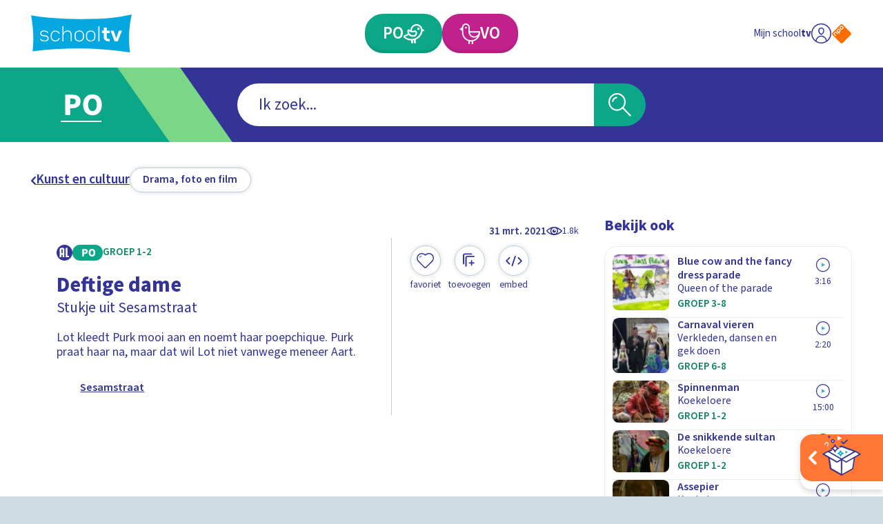

--- FILE ---
content_type: text/html; charset=utf-8
request_url: https://schooltv.nl/video-item/deftige-dame-stukje-uit-sesamstraat
body_size: 46608
content:
<!DOCTYPE html><html lang="nl"><head><meta charSet="utf-8"/><meta name="viewport" content="width=device-width"/><title>Deftige dame | Schooltv</title><meta name="description" content="Lot kleedt Purk mooi aan en noemt haar poepchique. Purk praat haar na, maar dat wil Lot niet vanwege meneer Aart."/><meta name="keywords" content="verkleden"/><meta property="og:url" content="https://schooltv.nl/video-item/deftige-dame-stukje-uit-sesamstraat"/><meta property="og:title" content="Deftige dame"/><meta property="og:description" content="Lot kleedt Purk mooi aan en noemt haar poepchique. Purk praat haar na, maar dat wil Lot niet vanwege meneer Aart."/><meta property="og:image" content="https://api3.schooltv.nl/cache/i/37000/images/37608.w613.r16-9.17663c3.q90.webp"/><meta property="og:image:secure_url" content="https://api3.schooltv.nl/cache/i/37000/images/37608.w613.r16-9.17663c3.q90.webp"/><meta name="twitter:card" content="summary"/><meta name="twitter:title" content="Deftige dame"/><meta name="twitter:description" content="Lot kleedt Purk mooi aan en noemt haar poepchique. Purk praat haar na, maar dat wil Lot niet vanwege meneer Aart."/><meta name="twitter:image" content="https://api3.schooltv.nl/cache/i/37000/images/37608.w613.r16-9.17663c3.q90.webp"/><meta property="og:video" content="https://player.ntr.nl/index.php?id=WO_NTR_16480607"/><meta property="og:video:secure_url" content="https://player.ntr.nl/index.php?id=WO_NTR_16480607"/><meta property="og:video:type" content="text/html"/><meta property="og:video:tag" content="verkleden"/><script type="application/ld+json">{"@context":"https://schema.org","@type":"VideoObject","name":"Deftige dame","description":"Lot kleedt Purk mooi aan en noemt haar poepchique. Purk praat haar na, maar dat wil Lot niet vanwege meneer Aart.","thumbnailUrl":["https://api3.schooltv.nl/cache/i/37000/images/37608.w613.r16-9.17663c3.q90.webp"],"uploadDate":"2021-03-31T15:30:00+02:00","duration":"PT2M","embedUrl":"https://player.ntr.nl/index.php?id=WO_NTR_16480607","interactionStatistic":{"@type":"InteractionCounter","interactionType":{"@type":"WatchAction"},"userInteractionCount":1833}}</script><link rel="preload" href="https://api3.schooltv.nl/cache/i/11000/images/11462.w35.r1-1.8c1fe6c.q90.jpg" as="image" fetchpriority="high"/><meta name="next-head-count" content="20"/><link rel="stylesheet" href="https://cdn.npoplayer.nl/player/v1/web/npoplayer.css"/><link rel="preconnect" href="https://use.typekit.net" crossorigin /><link rel="preload" href="/_next/static/css/df7e3f0481c93480.css" as="style"/><link rel="stylesheet" href="/_next/static/css/df7e3f0481c93480.css" data-n-g=""/><link rel="preload" href="/_next/static/css/8bb54ac15149f380.css" as="style"/><link rel="stylesheet" href="/_next/static/css/8bb54ac15149f380.css" data-n-p=""/><link rel="preload" href="/_next/static/css/230b09cb1b28d9a1.css" as="style"/><link rel="stylesheet" href="/_next/static/css/230b09cb1b28d9a1.css" data-n-p=""/><noscript data-n-css=""></noscript><script defer="" nomodule="" src="/_next/static/chunks/polyfills-42372ed130431b0a.js"></script><script src="/_next/static/chunks/webpack-59c5c889f52620d6.js" defer=""></script><script src="/_next/static/chunks/framework-64ad27b21261a9ce.js" defer=""></script><script src="/_next/static/chunks/main-21322eca63a4c8e0.js" defer=""></script><script src="/_next/static/chunks/pages/_app-fd221932327dcaee.js" defer=""></script><script src="/_next/static/chunks/959-99bc0e73968035f5.js" defer=""></script><script src="/_next/static/chunks/206-b6f1327582141e71.js" defer=""></script><script src="/_next/static/chunks/878-f1f3357102b10e58.js" defer=""></script><script src="/_next/static/chunks/444-ad32aab3deb2e0d2.js" defer=""></script><script src="/_next/static/chunks/148-2c0351e31269503c.js" defer=""></script><script src="/_next/static/chunks/pages/video-item/%5Bslug%5D-b4e3224cbe603031.js" defer=""></script><script src="/_next/static/swQwQOkNhwjDd4uiwD3D8/_buildManifest.js" defer=""></script><script src="/_next/static/swQwQOkNhwjDd4uiwD3D8/_ssgManifest.js" defer=""></script><style data-href="https://use.typekit.net/jqq1cfg.css">@import url("https://p.typekit.net/p.css?s=1&k=jqq1cfg&ht=tk&f=17265.17267.17268.17269.17270.17271.17272.17273&a=116151757&app=typekit&e=css");@font-face{font-family:"source-sans-pro";src:url("https://use.typekit.net/af/61f808/00000000000000003b9b3d63/27/l?primer=7cdcb44be4a7db8877ffa5c0007b8dd865b3bbc383831fe2ea177f62257a9191&fvd=n4&v=3") format("woff2"),url("https://use.typekit.net/af/61f808/00000000000000003b9b3d63/27/d?primer=7cdcb44be4a7db8877ffa5c0007b8dd865b3bbc383831fe2ea177f62257a9191&fvd=n4&v=3") format("woff"),url("https://use.typekit.net/af/61f808/00000000000000003b9b3d63/27/a?primer=7cdcb44be4a7db8877ffa5c0007b8dd865b3bbc383831fe2ea177f62257a9191&fvd=n4&v=3") format("opentype");font-display:auto;font-style:normal;font-weight:400;font-stretch:normal}@font-face{font-family:"source-sans-pro";src:url("https://use.typekit.net/af/422d60/00000000000000003b9b3d67/27/l?primer=7cdcb44be4a7db8877ffa5c0007b8dd865b3bbc383831fe2ea177f62257a9191&fvd=n7&v=3") format("woff2"),url("https://use.typekit.net/af/422d60/00000000000000003b9b3d67/27/d?primer=7cdcb44be4a7db8877ffa5c0007b8dd865b3bbc383831fe2ea177f62257a9191&fvd=n7&v=3") format("woff"),url("https://use.typekit.net/af/422d60/00000000000000003b9b3d67/27/a?primer=7cdcb44be4a7db8877ffa5c0007b8dd865b3bbc383831fe2ea177f62257a9191&fvd=n7&v=3") format("opentype");font-display:auto;font-style:normal;font-weight:700;font-stretch:normal}@font-face{font-family:"source-sans-pro";src:url("https://use.typekit.net/af/9373a0/00000000000000003b9b3d68/27/l?primer=7cdcb44be4a7db8877ffa5c0007b8dd865b3bbc383831fe2ea177f62257a9191&fvd=i7&v=3") format("woff2"),url("https://use.typekit.net/af/9373a0/00000000000000003b9b3d68/27/d?primer=7cdcb44be4a7db8877ffa5c0007b8dd865b3bbc383831fe2ea177f62257a9191&fvd=i7&v=3") format("woff"),url("https://use.typekit.net/af/9373a0/00000000000000003b9b3d68/27/a?primer=7cdcb44be4a7db8877ffa5c0007b8dd865b3bbc383831fe2ea177f62257a9191&fvd=i7&v=3") format("opentype");font-display:auto;font-style:italic;font-weight:700;font-stretch:normal}@font-face{font-family:"source-sans-pro";src:url("https://use.typekit.net/af/ffb1e2/00000000000000003b9b3d64/27/l?primer=7cdcb44be4a7db8877ffa5c0007b8dd865b3bbc383831fe2ea177f62257a9191&fvd=i4&v=3") format("woff2"),url("https://use.typekit.net/af/ffb1e2/00000000000000003b9b3d64/27/d?primer=7cdcb44be4a7db8877ffa5c0007b8dd865b3bbc383831fe2ea177f62257a9191&fvd=i4&v=3") format("woff"),url("https://use.typekit.net/af/ffb1e2/00000000000000003b9b3d64/27/a?primer=7cdcb44be4a7db8877ffa5c0007b8dd865b3bbc383831fe2ea177f62257a9191&fvd=i4&v=3") format("opentype");font-display:auto;font-style:italic;font-weight:400;font-stretch:normal}@font-face{font-family:"source-sans-pro";src:url("https://use.typekit.net/af/b6c887/00000000000000003b9b3d61/27/l?primer=7cdcb44be4a7db8877ffa5c0007b8dd865b3bbc383831fe2ea177f62257a9191&fvd=n3&v=3") format("woff2"),url("https://use.typekit.net/af/b6c887/00000000000000003b9b3d61/27/d?primer=7cdcb44be4a7db8877ffa5c0007b8dd865b3bbc383831fe2ea177f62257a9191&fvd=n3&v=3") format("woff"),url("https://use.typekit.net/af/b6c887/00000000000000003b9b3d61/27/a?primer=7cdcb44be4a7db8877ffa5c0007b8dd865b3bbc383831fe2ea177f62257a9191&fvd=n3&v=3") format("opentype");font-display:auto;font-style:normal;font-weight:300;font-stretch:normal}@font-face{font-family:"source-sans-pro";src:url("https://use.typekit.net/af/524796/00000000000000003b9b3d62/27/l?primer=7cdcb44be4a7db8877ffa5c0007b8dd865b3bbc383831fe2ea177f62257a9191&fvd=i3&v=3") format("woff2"),url("https://use.typekit.net/af/524796/00000000000000003b9b3d62/27/d?primer=7cdcb44be4a7db8877ffa5c0007b8dd865b3bbc383831fe2ea177f62257a9191&fvd=i3&v=3") format("woff"),url("https://use.typekit.net/af/524796/00000000000000003b9b3d62/27/a?primer=7cdcb44be4a7db8877ffa5c0007b8dd865b3bbc383831fe2ea177f62257a9191&fvd=i3&v=3") format("opentype");font-display:auto;font-style:italic;font-weight:300;font-stretch:normal}@font-face{font-family:"source-sans-pro";src:url("https://use.typekit.net/af/348732/00000000000000003b9b3d65/27/l?primer=7cdcb44be4a7db8877ffa5c0007b8dd865b3bbc383831fe2ea177f62257a9191&fvd=n6&v=3") format("woff2"),url("https://use.typekit.net/af/348732/00000000000000003b9b3d65/27/d?primer=7cdcb44be4a7db8877ffa5c0007b8dd865b3bbc383831fe2ea177f62257a9191&fvd=n6&v=3") format("woff"),url("https://use.typekit.net/af/348732/00000000000000003b9b3d65/27/a?primer=7cdcb44be4a7db8877ffa5c0007b8dd865b3bbc383831fe2ea177f62257a9191&fvd=n6&v=3") format("opentype");font-display:auto;font-style:normal;font-weight:600;font-stretch:normal}@font-face{font-family:"source-sans-pro";src:url("https://use.typekit.net/af/31c386/00000000000000003b9b3d66/27/l?primer=7cdcb44be4a7db8877ffa5c0007b8dd865b3bbc383831fe2ea177f62257a9191&fvd=i6&v=3") format("woff2"),url("https://use.typekit.net/af/31c386/00000000000000003b9b3d66/27/d?primer=7cdcb44be4a7db8877ffa5c0007b8dd865b3bbc383831fe2ea177f62257a9191&fvd=i6&v=3") format("woff"),url("https://use.typekit.net/af/31c386/00000000000000003b9b3d66/27/a?primer=7cdcb44be4a7db8877ffa5c0007b8dd865b3bbc383831fe2ea177f62257a9191&fvd=i6&v=3") format("opentype");font-display:auto;font-style:italic;font-weight:600;font-stretch:normal}.tk-source-sans-pro{font-family:"source-sans-pro",sans-serif}</style></head><body><div id="__next"><a href="#main" class="label-02 SkipToMainContentButton_skipToMainContent__HEcMf">Ga naar hoofdinhoud</a><div class="DefaultLayout_appWrapper__LO_ab"><header class="DefaultLayout_header__2QCaS"><div><div><div class="SiteHeader_contentWrapper__Dc9Sj ContentWrapper_wrapper__zPa2Q false"><nav class="SiteHeader_primary__mjGB1 false"><a class="SiteHeader_logo__ucdGO" href="/"><span class="Icon_icon__6Kcnd false"><svg xmlns="http://www.w3.org/2000/svg" viewBox="0 0 233.8 88.5" aria-hidden="true"><path fill="#05A7E0" d="M3.5 85.9C7.2 57.7 4.9 29.9 0 2c.8.1 1.4.2 2.1.3 13.8 2.5 27.7 4.1 41.6 5.3 31 2.7 62.1 3.7 93.2 3 23.5-.5 47-1.9 70.2-5.4 8.4-1.3 16.7-3.2 25-4.8.5-.1 1-.2 1.7-.4-6.7 29.3-7.9 58.8-4 88.5C154.5 76.9 79.1 76.8 3.5 85.9"></path><path fill="#FFF" d="M40.8 56c0 2.3-1 4.1-2.9 5.4-1.8 1.1-4.1 1.6-6.9 1.6-5.5 0-8.9-2.1-10.2-6.2h2.5c1 2.7 3.6 4.1 7.7 4.1 1 0 1.8-.1 2.6-.3s1.5-.4 2.2-.8c1.7-.9 2.5-2.1 2.5-3.8s-.9-3-2.6-3.9c-1.3-.7-3-1.1-4.9-1.1-6.4 0-9.5-2.3-9.5-6.8s3-6.8 9.1-6.8c5.2 0 8.4 1.9 9.7 5.8h-2.5c-.5-1.5-1.5-2.6-2.9-3.1-.9-.4-2.4-.6-4.3-.6-4.5 0-6.7 1.5-6.7 4.6 0 2.9 2.4 4.3 7.1 4.3 1.5 0 2.8.2 3.9.5s2.2.8 3.1 1.4c2 1.4 3 3.2 3 5.7m22.1 4.9c-1.9 1.4-4 2.1-6.4 2.1-1.5 0-2.9-.3-4.2-.8s-2.4-1.4-3.5-2.4c-2.1-2.2-3.2-4.9-3.2-8v-3c0-1.6.3-3 .8-4.3s1.3-2.5 2.4-3.6c2.2-2.2 4.7-3.3 7.7-3.3 2.3 0 4.4.7 6.3 2 .9.7 1.7 1.4 2.3 2.3s1.2 1.8 1.6 2.9h-2.5c-.3-.8-.8-1.4-1.3-2.1S61.7 41.5 61 41c-1.4-1-2.9-1.4-4.6-1.4-2.3 0-4.3.9-6 2.6-1.6 1.7-2.4 3.8-2.4 6.2V52c0 1.2.2 2.4.6 3.4s1 2 1.8 2.9c1.7 1.7 3.7 2.6 6 2.6 1.8 0 3.3-.5 4.8-1.6q1.05-.75 1.8-1.8c.75-1.05.9-1.4 1.2-2.2h2.6c-.7 2.3-2 4.1-3.9 5.6m29 1.7V47.4c0-2.5-.7-4.5-2-5.9-1.2-1.3-2.9-1.9-5-1.9-1.3 0-2.4.2-3.5.6s-2.1.9-3 1.7c-2.1 1.7-3.2 4-3.2 6.9v13.9h-2.5V27.3h2.5v16.4c.2-1.5 1.3-2.9 3.1-4.2q3-2.1 6.6-2.1c2.9 0 5.2.9 6.9 2.6 1.7 1.8 2.6 4.4 2.6 7.6v14.9h-2.5zm27.8-2.4c-2.1 1.9-4.7 2.9-7.8 2.9s-5.6-1-7.7-2.9-3.1-4.4-3.1-7.5v-5c0-3 1-5.5 3.1-7.4s4.7-2.8 7.7-2.8c3.1 0 5.7.9 7.8 2.8 1 1 1.8 2.1 2.3 3.3s.8 2.6.8 4.1v5c0 3-1.1 5.5-3.1 7.5m.6-12.7q0-1.8-.6-3.3c-.6-1.5-1.1-1.8-1.9-2.6-1.6-1.3-3.5-2-5.9-2-2.3 0-4.2.7-5.8 2-.8.8-1.5 1.6-1.9 2.6s-.6 2.1-.6 3.3V53c0 2.4.8 4.3 2.5 5.8.8.7 1.7 1.2 2.6 1.6s2 .5 3.2.5 2.3-.2 3.2-.5 1.8-.9 2.6-1.6c1.7-1.5 2.6-3.4 2.6-5.8zm25.9 12.7c-2.1 1.9-4.7 2.9-7.8 2.9s-5.6-1-7.7-2.9-3.1-4.4-3.1-7.5v-5c0-3 1-5.5 3.1-7.4s4.7-2.8 7.7-2.8c3.1 0 5.7.9 7.8 2.8 1 1 1.8 2.1 2.3 3.3s.8 2.6.8 4.1v5c0 3-1 5.5-3.1 7.5m.6-12.7q0-1.8-.6-3.3c-.6-1.5-1.1-1.8-1.9-2.6-1.6-1.3-3.5-2-5.9-2-2.3 0-4.2.7-5.8 2-.8.8-1.5 1.6-1.9 2.6s-.6 2.1-.6 3.3V53c0 2.4.8 4.3 2.5 5.8.8.7 1.7 1.2 2.6 1.6s2 .5 3.2.5 2.3-.2 3.2-.5 1.8-.9 2.6-1.6c1.7-1.5 2.6-3.4 2.6-5.8zm9.5 15.1V27.3h2.5v35.3zm23.6 0c-3.1 0-5.7-.8-7.8-2.5-2.2-1.7-3.3-3.9-3.3-6.5V43.5h-4.4v-5.6h4.4v-7.5h7v7.5h6.8v5.6h-6.8V54q0 .6.3 1.2c.3.6.5.7.8 1s.8.5 1.3.6 1 .2 1.6.2h2.8v5.6zm21.4 0H194l-9.4-24.7h7.1l6.1 17.7 6.1-17.7h7.1z"></path></svg></span></a><div class="SiteHeader_buttonWrapper__G4jrJ"><a class="EducationalStageButton_button__BJG1I
          EducationalStageButton_isPrimary__QEZAE false undefined" href="/onderwijsvorm/primair-onderwijs"><span class="EducationalStageButton_inner__QpnsT"><span class="label-01"></span></span></a><a class="EducationalStageButton_button__BJG1I
          EducationalStageButton_isSecondary__q3lfR false undefined" href="/onderwijsvorm/voortgezet-onderwijs"><span class="EducationalStageButton_inner__QpnsT"><span class="label-01"></span></span></a></div><div class="SiteHeader_profileButtonWrapper__Pvrwo"><a aria-label="Naar de website van NPO" target="_blank" href="https://npo.nl/"><span class="SiteHeader_npoIconWrapper__yXqfr"><span class="Icon_icon__6Kcnd Icon_keepColors__GjjRs"><svg xmlns="http://www.w3.org/2000/svg" xml:space="preserve" viewBox="0 0 576 576" aria-hidden="true"><path fill="#FF6D00" d="M542.98 259.01c15.95 15.95 15.95 42.04 0 57.98L316.99 542.98c-15.95 15.95-42.04 15.95-57.98 0L33.02 316.99c-15.95-15.95-15.95-42.04 0-57.98L259.01 33.02c15.95-15.95 42.04-15.95 57.98 0z"></path><path fill="#FFF" d="M264.16 74 242 96.16c-12.83 12.83-12.83 33.83 0 46.67l22.16 22.16c12.83 12.83 33.83 12.83 46.67 0l22.16-22.16c12.83-12.83 12.83-33.84 0-46.67L310.83 74C298 61.16 277 61.16 264.16 74m49.83 37c4.67 4.67 4.67 12.3 0 16.97l-18.01 18.01c-4.67 4.67-12.3 4.67-16.97 0l-18-18c-4.67-4.67-4.67-12.3 0-16.97l18-18.01c4.67-4.67 12.3-4.67 16.97 0zM181.67 156.49l-22.16 22.16c-12.84 12.83-12.83 33.84 0 46.67l18.15 18.15 4.01 4.01 34.06 34.06c4.67 4.67 12.29 4.68 16.95.02s4.65-12.28-.02-16.95l-11.63-11.63c2.63-1.45 5.09-3.28 7.32-5.5l22.16-22.16c12.83-12.83 12.83-33.83 0-46.67l-22.16-22.16c-12.85-12.83-33.85-12.83-46.68 0m49.82 37.01c4.67 4.67 4.67 12.3 0 16.97l-18.01 18c-4.67 4.67-12.3 4.67-16.97 0l-1.93-1.93-16.08-16.08c-4.67-4.67-4.67-12.3 0-16.97l18.01-18.01c4.67-4.67 12.3-4.67 16.97 0zM97.88 240.28l-22.16 22.16c-12.83 12.83-12.83 33.83 0 46.67l.3.3 10.78 10.78 27.28 27.28c4.67 4.67 12.29 4.68 16.95.02 4.65-4.65 4.64-12.28-.02-16.95l-27.28-27.28-9-9c-4.67-4.67-4.67-12.3 0-16.97l18.01-18.01c4.67-4.67 12.3-4.67 16.97 0l9 9 27.28 27.29c4.67 4.67 12.29 4.68 16.95.02 4.65-4.65 4.64-12.28-.02-16.95l-27.28-27.28-10.78-10.78-.3-.3c-12.85-12.83-33.85-12.83-46.68 0"></path></svg></span></span></a></div></nav><div class="SiteHeader_secondary__SCXqV"><div class="SiteHeaderSearch_siteHeaderSearch__pJqou undefined"><div class="SiteHeaderSearch_searchWrapper__OTUEm"><section class="Search_search__xuG2b undefined" role="search"><form class="Search_formWrapper__iT_O9"><div class="Search_inputWrapper__GJMbt"><div class="Search_mainBoxWrapper__RpUQC"><input aria-expanded="false" aria-owns="searchAutoCompleteListheaderSearch" aria-autocomplete="both" aria-controls="searchAutoCompleteListheaderSearch" autoComplete="off" role="combobox" aria-describedby="searchAssistiveHint" type="search" class="label-02 Search_input__4yWPT" maxLength="256"/></div><button type="submit" class="null Search_submit__swTHq"><span class="Search_iconWrapper__8dcGU"><span class="Icon_icon__6Kcnd false"><svg xmlns="http://www.w3.org/2000/svg" xml:space="preserve" viewBox="0 0 56 56" aria-hidden="true"><path d="M37.4 34.9C45 26 43.8 12.6 34.9 5 25.9-2.5 12.6-1.4 5 7.5s-6.4 22.3 2.5 29.9c7.9 6.7 19.5 6.7 27.4 0L53.5 56l2.5-2.5zM30 36.5c-2.7 1.6-5.7 2.4-8.8 2.4-9.8 0-17.7-7.9-17.7-17.7S11.4 3.5 21.2 3.5s17.7 7.9 17.7 17.7c0 6.3-3.4 12.1-8.9 15.3"></path><path d="M8.8 21.2h3.5c0-4.9 4-8.8 8.8-8.8V8.8c-6.7.1-12.3 5.6-12.3 12.4"></path></svg></span></span></button></div></form></section></div></div></div></div></div></div></header><div class="LayoutWrapper_container__0dlVc"><div class="DefaultLayout_main__uP3tA" id="main"><style>
    #nprogress {
      pointer-events: none;
    }
    #nprogress .bar {
      background: #009dd1;
      position: fixed;
      z-index: 9999;
      top: 0;
      left: 0;
      width: 100%;
      height: 2px;
    }
    #nprogress .peg {
      display: block;
      position: absolute;
      right: 0px;
      width: 100px;
      height: 100%;
      box-shadow: 0 0 10px #009dd1, 0 0 5px #009dd1;
      opacity: 1;
      -webkit-transform: rotate(3deg) translate(0px, -4px);
      -ms-transform: rotate(3deg) translate(0px, -4px);
      transform: rotate(3deg) translate(0px, -4px);
    }
    #nprogress .spinner {
      display: block;
      position: fixed;
      z-index: 1031;
      top: 15px;
      right: 15px;
    }
    #nprogress .spinner-icon {
      width: 18px;
      height: 18px;
      box-sizing: border-box;
      border: solid 2px transparent;
      border-top-color: #009dd1;
      border-left-color: #009dd1;
      border-radius: 50%;
      -webkit-animation: nprogresss-spinner 400ms linear infinite;
      animation: nprogress-spinner 400ms linear infinite;
    }
    .nprogress-custom-parent {
      overflow: hidden;
      position: relative;
    }
    .nprogress-custom-parent #nprogress .spinner,
    .nprogress-custom-parent #nprogress .bar {
      position: absolute;
    }
    @-webkit-keyframes nprogress-spinner {
      0% {
        -webkit-transform: rotate(0deg);
      }
      100% {
        -webkit-transform: rotate(360deg);
      }
    }
    @keyframes nprogress-spinner {
      0% {
        transform: rotate(0deg);
      }
      100% {
        transform: rotate(360deg);
      }
    }
  </style><div class="undefined ContentWrapper_wrapper__zPa2Q false"><div><header class="MediaObjectDetailPage_header__p5h2s"><nav class="SecondaryNavigation_container__sYFWZ"><ul class="SecondaryNavigation_list__hfmdG"><li><a class="PrimaryButton_container__bHkOM PrimaryButton_primaryButtonVariantDefault__w90LJ false false false" href="/zoeken?sub_categories=kunst-en-cultuur-drama-foto-en-film&amp;educational_stages="><span class="PrimaryButton_inner__MLRaF undefined false"><span class="copy-02 PrimaryButton_label__Wtu0t">Drama, foto en film</span></span></a></li></ul></nav></header><div class="MediaObjectDetailPage_wrapper__aMgtO"><main><article><div class="MediaObjectDetailHero_container__hBID_"><div class="MediaObjectDetailHero_mediaWrapper__0jTI9"><div class="NpoPlayerWrapper_container__8ekoL false false false"><div id="player-WO_NTR_16480607"></div></div></div><div class="MediaObjectDate_container__IrEwT"><div class="MediaObjectDate_timeWrapper__K8td3"><time class="label-03 undefined MediaObjectDate_date__53IuI" dateTime="2021-03-31T15:30:00+02:00">31 mrt 2021</time></div><div class="MediaObjectDate_viewCounterWrapper__CvdZR"><span class="ViewCounter_container__vPoy2 ViewCounter_isHorizontal__O8JPX"><span class="ViewCounter_iconWrapper__Utgxh"><span class="Icon_icon__6Kcnd false"><svg xmlns="http://www.w3.org/2000/svg" xml:space="preserve" viewBox="0 0 25.8 13.3" aria-hidden="false" aria-label="Dit item is 1833 keer bekeken" role="img"><path d="M25.5 5.9c-1.9-1.8-4-3.2-6.2-4.4-4.3-2.1-9.4-2-13.6.2C3.7 2.8 1.8 4.2.3 6c-.4.5-.4 1.1.1 1.6 3.7 3.7 8 6.2 13.5 5.7 4.4-.5 8.5-2.5 11.6-5.7.4-.5.4-1.2 0-1.7m-23.7.8c1.6-1.7 3.6-3.1 5.7-4-1.7 2.5-1.5 5.9.6 8.2-2.3-1-4.5-2.4-6.3-4.2m11 4.5C10.1 11.1 8 9 8.1 6.4c0-2.6 2.2-4.7 4.8-4.7s4.7 2.2 4.7 4.8-2.2 4.7-4.8 4.7m4.8-.5c1.8-2.2 2.1-5.3.6-7.7 2.1 1 4 2.2 5.6 3.8-1.7 1.6-3.9 3-6.2 3.9"></path><path d="M13.9 6.5c-.6.1-1.2-.3-1.3-.9-.2-.7.2-1.2 1-1.5-1.3-.4-2.8.2-3.4 1.5-.5 1.2-.1 2.7 1.1 3.4 1.2.8 2.8.5 3.7-.6.9-1 .8-2.4 0-3.4 0 .9-.4 1.4-1.1 1.5"></path></svg></span></span><span class="label-04 ViewCounter_label__60iwF">1.8k</span></span></div></div><div class="MediaObjectDetailHero_wrapper__NGT8B"><div class="MediaObjectDetailHero_main__kMgkq"><div class="MediaObjectDetailContent_container__t1n6B false"><div class="MediaObjectDetailContent_metaWrapper__UfVqL"><div class="MediaObjectDetailContent_badgeWrapper___JjFc"><div class="EducationalStageBadgeWrapper_container__OMZa7 false"></div></div></div><header class="MediaObjectDetailContent_header__E61KJ"><h1 class="heading-03 MediaObjectDetailContent_heading__GSNag">Deftige dame</h1><p class="copy-01 undefined">Stukje uit Sesamstraat</p></header><p class="copy-03 MediaObjectDetailContent_copy__YUCi_">Lot kleedt Purk mooi aan en noemt haar poepchique. Purk praat haar na, maar dat wil Lot niet vanwege meneer Aart.</p><div class="ShowBanner_container__UrAyr ShowBanner_isLinked__RpAfu"><div class="ShowBanner_imageContainer__uMzrk"><div class="ImageWrapper_container__uUNA1 ImageWrapper_cover__YdfjQ"><img fetchpriority="high" width="35" height="35" decoding="async" data-nimg="1" style="color:transparent" src="https://api3.schooltv.nl/cache/i/11000/images/11462.w35.r1-1.8c1fe6c.q90.jpg"/></div></div><p class="label-06 undefined">Sesamstraat</p><a class="ShowBanner_link__9h8PM" href="/programma/sesamstraat"></a></div></div></div><div class="MediaObjectDetailHero_meta__odxCI"><div><div class="MediaObjectDetailHeroMeta_primary__jmjye"><ul class="MediaObjectDetailHeroMeta_buttonList__4QLm_"><li class="MediaObjectDetailHeroMeta_buttonItem__fcmHv"><button type="button" class="FavoriteButton_container__jmZrU FavoriteButton_large__4IkWY"><span class="FavoriteButton_buttonInner__yHniU FavoriteButton_large__4IkWY"><span class="FavoriteButton_inner__0B_OE"><span class="FavoriteButton_iconWrapper__AKRLP"><span class="Icon_icon__6Kcnd false"><svg xmlns="http://www.w3.org/2000/svg" xml:space="preserve" viewBox="0 0 17.1 15" aria-hidden="true"><path d="M13.5.2c-1.7-.5-3.6-.1-5 1.1-.2-.2-.4-.4-.7-.5-2.2-1.4-5-.9-6.6 1.1-1.6 1.9-1.5 4.8.2 6.6l6 6 .1.1c.6.6 1.6.5 2.1-.1 2-2 4.1-4 6.1-6 .5-.6.9-1.2 1.1-2 .9-2.7-.6-5.5-3.3-6.3m1.4 7.6c-1.9 2-3.9 3.9-5.8 5.8 0 .1-.1.1-.2.2-.3.2-.7.1-.9-.2-1.9-1.9-3.9-3.8-5.8-5.8C.7 6.3.7 3.9 2.1 2.4 3.5.8 6 .6 7.7 1.9c.3.3.5.5.9.8.3-.3.6-.5.9-.8C11.2.6 13.6.7 15 2.3c1.5 1.6 1.4 4-.1 5.5"></path><path d="m2.7 4.8.2.3c.1-.1.3-.2.3-.3.1-.9.8-1.5 1.6-1.6.1 0 .2-.2.4-.3-.2-.1-.3-.2-.5-.2-1.1.1-1.9 1-2 2.1"></path></svg></span></span></span><span class="label-04 FavoriteButton_label__jGjAl">Favoriet</span></span></button></li><li class="MediaObjectDetailHeroMeta_buttonItem__fcmHv"><button type="button" class="PrimaryButton_container__bHkOM PrimaryButton_primaryButtonVariantRound__StNL2 false false false"><span class="PrimaryButton_inner__MLRaF undefined false"><span class="PrimaryButton_iconWrapper__8OREU"><span class="Icon_icon__6Kcnd false"><svg xmlns="http://www.w3.org/2000/svg" xml:space="preserve" viewBox="0 0 41 41" aria-hidden="true"><path d="M5 29.6c-.9 0-1.6-.7-1.6-1.6V7.5c.1-2.8 2.4-5 5.1-5h16.3c.8 0 1.6.7 1.6 1.6 0 .8-.7 1.6-1.6 1.6H8.5c-1 0-1.8.8-1.8 1.8V28c0 .8-.7 1.6-1.7 1.6"></path><path d="M11 35.6c-.9 0-1.6-.7-1.6-1.6V13.5c.1-2.8 2.4-5 5.1-5h16.3c.8 0 1.6.7 1.6 1.6 0 .8-.7 1.6-1.6 1.6H14.5c-1 0-1.8.8-1.8 1.8V34c0 .8-.7 1.6-1.7 1.6"></path><path d="M32.2 26.2c0 .8-.6 1.4-1.4 1.4h-4.3v4.3c0 .8-.6 1.4-1.4 1.4s-1.4-.6-1.4-1.4v-4.3h-4.3c-.8 0-1.4-.6-1.4-1.4s.6-1.4 1.4-1.4h4.3v-4.3c0-.8.6-1.4 1.4-1.4s1.4.6 1.4 1.4v4.3h4.3c.8 0 1.4.6 1.4 1.4"></path></svg></span></span></span></button></li><li class="MediaObjectDetailHeroMeta_buttonItem__fcmHv"><button type="button" class="PrimaryButton_container__bHkOM PrimaryButton_primaryButtonVariantRound__StNL2 false false false"><span class="PrimaryButton_inner__MLRaF undefined false"><span class="PrimaryButton_iconWrapper__8OREU"><span class="Icon_icon__6Kcnd false"><svg xmlns="http://www.w3.org/2000/svg" xml:space="preserve" viewBox="0 0 41 41" aria-hidden="true"><path d="M16.1 34.6c-.9 0-1.6-.7-1.6-1.6 0-.2 0-.4.1-.6.9-2.8 1.9-5.6 2.8-8.3l4.7-14.2c.3-1 .8-1.5 1.7-1.5s1.6.7 1.7 1.5c0 .2 0 .4-.1.5-.5 1.6-1.1 3.3-1.6 4.9l-6 17.9c-.3.9-.8 1.4-1.7 1.4M9.5 30.3h-.3c-.2 0-.4-.1-.6-.2-.1-.1-.3-.2-.4-.4L.9 22.4C.2 21.8 0 20.8.6 20l.3-.3 7.4-7.4c.2-.5.7-.7 1.2-.7.4 0 .8.1 1 .4.1.1.2.2.3.4.4.6.4 1.4-.1 1.9l-.4.4-5.7 5.7-.3.3-.1.3s.4.5.5.6c1.9 1.9 3.8 3.8 5.7 5.8.5.4.7 1.1.6 1.7s-.7 1.2-1.5 1.2M31.5 30.3h.3c.2 0 .4-.1.6-.2s.3-.2.4-.4l7.3-7.3c.7-.6.9-1.6.3-2.4l-.3-.3-7.4-7.4c-.3-.4-.8-.6-1.3-.6-.4 0-.8.1-1 .4-.1.1-.2.2-.3.4-.4.6-.4 1.4.1 1.9l.4.4 5.7 5.7.3.3.3.3s-.5.5-.5.6l-5.8 5.8c-.5.4-.7 1.1-.6 1.7.1.5.7 1.1 1.5 1.1"></path></svg></span></span></span></button></li></ul></div><div><ul class="MediaObjectDetailHeroMeta_list___rEnu"></ul></div></div></div></div></div></article></main></div></div></div></div></div><footer class="DefaultLayout_footer__aWV4u"><div class="LayoutWrapper_container__0dlVc"><footer class="SiteFooter_footer__tnrz4"><svg aria-hidden="true" viewBox="0 0 221.1 12" class="SiteFooter_top__3OeGT"><path d="M221.1,12V0c-6.5,1.3-13,2.7-19.6,3.7c-23.2,3.5-46.7,4.9-70.2,5.4C100.1,9.8,69,8.8,38,6.1C25.3,5,12.6,3.6,0,1.4V12H221.1z"></path></svg><div class="SiteFooter_wrapper__WcMSQ"><div class="undefined ContentWrapper_wrapper__zPa2Q false"><div class="SiteFooter_inner__bS54l"><nav class="SiteFooter_navigation__5W_af"></nav><div class="SiteFooter_newsletterWrapper__zDQCV"><p class="label-05 SiteFooter_copy__UDW21"></p></div><div class="SiteFooter_socialWrapper__pAv_y"><h2 class="heading-04 SiteFooter_socialHeading__AvjiN"></h2></div><div class="SiteFooter_additionalLogosWrapper__Ig6GY"><a href="https://ntr.nl/" target="_blank" class="SiteFooter_additionalLogo__hUwPI"><span class="Icon_icon__6Kcnd false"><svg xmlns="http://www.w3.org/2000/svg" xml:space="preserve" viewBox="0 0 74.2 24" aria-hidden="true"><path d="M20.9 12.1c-.3-1.3-.8-2.5-1.7-3.5-.7-.9-1.6-1.6-2.6-2.1-1.4-.7-2.9-.9-4.4-.8-1.1 0-2.2.3-3.1.8-.7.5-1.4.9-2 1.5-.3.3-.6.7-.9 1v-.2c0-.9-.4-1.6-1.2-2-.3-.2-.7-.4-1-.6-.6-.4-1.3-.6-2-.7-.6 0-1.2.3-1.5.8-.2.2-.2.3-.3.4-.5 1.1-.1 2.4 1 2.9.4.2.8.5 1.2.7.8.7 2 .7 2.9.2 0 0 .1 0 0 0-.2.8-.4 1.6-.5 2.4-.1 2.7 0 5.4 0 8.1v2.4l.1.1h4.2l.1-.1v-9.700000000000001c0-.4 0-.7.1-1 .4-1.8 2.1-3.1 3.9-3 .8.1 1.6.4 2.2.9.9.8 1.4 1.9 1.3 3.1v9.700000000000001H21l.1-.1v-9.899999999999999c0-.3-.1-.8-.2-1.3M37.4 14.9v.8c0 .3 0 .7-.1 1-.2 1-.8 1.9-1.6 2.5-.7.6-1.6.8-2.5.7-1.1-.2-2-.7-2.6-1.6-.4-.5-.7-1.2-.7-1.8V9.1c.3.9 1.2 1.5 2.2 1.4h3.5c1.2-.1 2.1-1.1 2-2.3s-1.1-2.1-2.3-2h-3.5c-.9 0-1.6.5-1.9 1.4l-.1.1V0c-.2.1-.3.1-.4.1-.4.2-.9.4-1.3.7L25.7 2c-.2.1-.3.3-.3.5v13.2c0 .6 0 1.3.2 1.9.9 4.2 4.9 6.9 9.2 6.3 1.6-.2 3-.9 4.2-2 1.2-1 2-2.4 2.4-4q.45-1.5.3-3zM59.4 7c-3.7-2.6-8.8-1.7-11.3 2v-.2c.1-.9-.4-1.7-1.2-2l-1.5-.9c-.6-.4-1.4-.5-2.1-.4-.8.2-1.4.9-1.5 1.7-.2.9.2 1.7 1 2.2.7.4 1.4.8 2.2 1.2.4.2.9.3 1.3.1.3-.1.7-.2 1-.3-.4.8-.6 1.7-.6 2.6v10.3l.1.1H51l.1-.1v-9.700000000000001c0-.3 0-.6.1-.9 0-.1 0-.2.1-.4.5-2 2.6-3.2 4.5-2.7 1.7.4 2.9 1.9 2.9 3.7v.7H63c0-2.6-1.3-5.3-3.6-7M70.7 16.4c-2 0-3.6 1.6-3.7 3.6 0 2 1.6 3.6 3.6 3.7 2 0 3.7-1.6 3.7-3.6s-1.6-3.6-3.6-3.7M70.5 12.7h.2c2 0 3.6-1.7 3.5-3.6 0-1.9-1.6-3.5-3.5-3.6S67.1 7 67 9c0 2 1.5 3.6 3.5 3.7"></path></svg></span></a></div></div></div></div><svg aria-hidden="true" viewBox="0 0 221.1 10.5" class="SiteFooter_bottom__zdtzQ"><path d="M0,0v8.1c73.9-8.7,147.5-8.6,221.1,2.4V0H0z"></path></svg><div class="SiteFooter_logoWrapper__18SCJ"><a class="SiteFooter_logo__Elh72" href="/"><span class="Icon_icon__6Kcnd false"><svg xmlns="http://www.w3.org/2000/svg" viewBox="0 0 233.8 88.5" aria-hidden="true"><path fill="#05A7E0" d="M3.5 85.9C7.2 57.7 4.9 29.9 0 2c.8.1 1.4.2 2.1.3 13.8 2.5 27.7 4.1 41.6 5.3 31 2.7 62.1 3.7 93.2 3 23.5-.5 47-1.9 70.2-5.4 8.4-1.3 16.7-3.2 25-4.8.5-.1 1-.2 1.7-.4-6.7 29.3-7.9 58.8-4 88.5C154.5 76.9 79.1 76.8 3.5 85.9"></path><path fill="#FFF" d="M40.8 56c0 2.3-1 4.1-2.9 5.4-1.8 1.1-4.1 1.6-6.9 1.6-5.5 0-8.9-2.1-10.2-6.2h2.5c1 2.7 3.6 4.1 7.7 4.1 1 0 1.8-.1 2.6-.3s1.5-.4 2.2-.8c1.7-.9 2.5-2.1 2.5-3.8s-.9-3-2.6-3.9c-1.3-.7-3-1.1-4.9-1.1-6.4 0-9.5-2.3-9.5-6.8s3-6.8 9.1-6.8c5.2 0 8.4 1.9 9.7 5.8h-2.5c-.5-1.5-1.5-2.6-2.9-3.1-.9-.4-2.4-.6-4.3-.6-4.5 0-6.7 1.5-6.7 4.6 0 2.9 2.4 4.3 7.1 4.3 1.5 0 2.8.2 3.9.5s2.2.8 3.1 1.4c2 1.4 3 3.2 3 5.7m22.1 4.9c-1.9 1.4-4 2.1-6.4 2.1-1.5 0-2.9-.3-4.2-.8s-2.4-1.4-3.5-2.4c-2.1-2.2-3.2-4.9-3.2-8v-3c0-1.6.3-3 .8-4.3s1.3-2.5 2.4-3.6c2.2-2.2 4.7-3.3 7.7-3.3 2.3 0 4.4.7 6.3 2 .9.7 1.7 1.4 2.3 2.3s1.2 1.8 1.6 2.9h-2.5c-.3-.8-.8-1.4-1.3-2.1S61.7 41.5 61 41c-1.4-1-2.9-1.4-4.6-1.4-2.3 0-4.3.9-6 2.6-1.6 1.7-2.4 3.8-2.4 6.2V52c0 1.2.2 2.4.6 3.4s1 2 1.8 2.9c1.7 1.7 3.7 2.6 6 2.6 1.8 0 3.3-.5 4.8-1.6q1.05-.75 1.8-1.8c.75-1.05.9-1.4 1.2-2.2h2.6c-.7 2.3-2 4.1-3.9 5.6m29 1.7V47.4c0-2.5-.7-4.5-2-5.9-1.2-1.3-2.9-1.9-5-1.9-1.3 0-2.4.2-3.5.6s-2.1.9-3 1.7c-2.1 1.7-3.2 4-3.2 6.9v13.9h-2.5V27.3h2.5v16.4c.2-1.5 1.3-2.9 3.1-4.2q3-2.1 6.6-2.1c2.9 0 5.2.9 6.9 2.6 1.7 1.8 2.6 4.4 2.6 7.6v14.9h-2.5zm27.8-2.4c-2.1 1.9-4.7 2.9-7.8 2.9s-5.6-1-7.7-2.9-3.1-4.4-3.1-7.5v-5c0-3 1-5.5 3.1-7.4s4.7-2.8 7.7-2.8c3.1 0 5.7.9 7.8 2.8 1 1 1.8 2.1 2.3 3.3s.8 2.6.8 4.1v5c0 3-1.1 5.5-3.1 7.5m.6-12.7q0-1.8-.6-3.3c-.6-1.5-1.1-1.8-1.9-2.6-1.6-1.3-3.5-2-5.9-2-2.3 0-4.2.7-5.8 2-.8.8-1.5 1.6-1.9 2.6s-.6 2.1-.6 3.3V53c0 2.4.8 4.3 2.5 5.8.8.7 1.7 1.2 2.6 1.6s2 .5 3.2.5 2.3-.2 3.2-.5 1.8-.9 2.6-1.6c1.7-1.5 2.6-3.4 2.6-5.8zm25.9 12.7c-2.1 1.9-4.7 2.9-7.8 2.9s-5.6-1-7.7-2.9-3.1-4.4-3.1-7.5v-5c0-3 1-5.5 3.1-7.4s4.7-2.8 7.7-2.8c3.1 0 5.7.9 7.8 2.8 1 1 1.8 2.1 2.3 3.3s.8 2.6.8 4.1v5c0 3-1 5.5-3.1 7.5m.6-12.7q0-1.8-.6-3.3c-.6-1.5-1.1-1.8-1.9-2.6-1.6-1.3-3.5-2-5.9-2-2.3 0-4.2.7-5.8 2-.8.8-1.5 1.6-1.9 2.6s-.6 2.1-.6 3.3V53c0 2.4.8 4.3 2.5 5.8.8.7 1.7 1.2 2.6 1.6s2 .5 3.2.5 2.3-.2 3.2-.5 1.8-.9 2.6-1.6c1.7-1.5 2.6-3.4 2.6-5.8zm9.5 15.1V27.3h2.5v35.3zm23.6 0c-3.1 0-5.7-.8-7.8-2.5-2.2-1.7-3.3-3.9-3.3-6.5V43.5h-4.4v-5.6h4.4v-7.5h7v7.5h6.8v5.6h-6.8V54q0 .6.3 1.2c.3.6.5.7.8 1s.8.5 1.3.6 1 .2 1.6.2h2.8v5.6zm21.4 0H194l-9.4-24.7h7.1l6.1 17.7 6.1-17.7h7.1z"></path></svg></span></a></div></footer></div></footer></div><aside class="DefaultLayout_extrasBarWrapper__Cgo3g"><div class="ExtrasBar_container__Om_of false"><h2 class="visually-hidden" id="extrasHeading"></h2><div class="ExtrasBar_extrasBarToggleButtonWrapper__agrjp"><button type="button" aria-expanded="false" aria-controls="extrasBarContent" class="ExtrasBarToggleButton_container__a9eI4 false"><span class="ExtrasBarToggleButton_iconWrapper__2ppMh"><span class="Icon_icon__6Kcnd false"><svg xmlns="http://www.w3.org/2000/svg" xml:space="preserve" viewBox="0 0 10 16.6" aria-hidden="true"><path d="M9.3 13.6 4.4 8.7c-.1-.1-.3-.2-.5-.4.2-.1.3-.2.5-.3 1.6-1.7 3.3-3.4 5-5.1.5-.4.7-1.1.5-1.8C9.7.6 9.2.1 8.6 0c-.5-.1-1.1.1-1.5.6L4.7 3l-4 4c-.8.6-.9 1.6-.4 2.4.1.1.2.3.4.4 2.1 2 4.2 4.1 6.3 6.2.6.7 1.6.8 2.3.2.1 0 .1-.1.2-.2.5-.6.6-1.4.1-2.1z"></path></svg></span></span><span class="ExtrasBarToggleButton_wrapper__lqUJ1"><span class="ExtrasBarToggleButton_surpriseIconWrapper__83Rz0"><span class="Icon_icon__6Kcnd Icon_keepColors__GjjRs"><svg xmlns="http://www.w3.org/2000/svg" xml:space="preserve" viewBox="0 0 55.7 60.2" aria-hidden="true"><g fill="#FFF"><path d="M10.131 24.525c.4-.4 16.8-6.5 16.8-6.5l2.7-.8s17.4 6.9 17.6 6.9 8.2 4.4 8.2 4.4l-8.4 4.6s-2.3 16.4-2.3 16.2-15.9 9.1-15.9 9.1-16.1-9.2-16.1-9.3-2.9-16.9-2.9-16.9-7.1-3.7-6.9-3.8 7.2-3.9 7.2-3.9"></path><path d="M26.231 23.325c-.3-.2-6.5-4.5-6.5-4.5l-1.9 2.3s-2.6 1.2-2.3 1.3 2 3.1 2.5 3.1 8.5-2.1 8.2-2.2"></path></g><path fill="#333496" stroke="#212C5E" stroke-miterlimit="10" stroke-width="0.4" d="M55.3 28.4c.2.1.3.4.1.6 0 .1-.1.1-.1.1-2.6 1.5-5.1 3-7.7 4.4-.4.2-.7.6-.7 1-.8 5.2-1.6 10.4-2.4 15.5 0 .2-.2.4-.4.5-5.3 3.1-10.6 6.2-16 9.2-.2.1-.5.1-.7 0-5.3-3-10.6-6.1-15.9-9.2-.2-.1-.3-.3-.4-.5-.3-2.7-2.1-14.1-2.5-17v-.3l1.6-.2c.2 1.2 1.7 10.8 1.9 11.9.2 1.6.5 3.1.7 4.7 0 .2.2.3.3.4 4.6 2.7 9.1 5.3 13.7 7.9h.2V37.9l-.6.3c-1.6.9-3.1 1.8-4.7 2.7-.2.1-.5.1-.7.1C14.8 37.4 3 30.6.4 29c-.2 0-.2-.3-.1-.4 0-.1.1-.1.1-.1 1.9-1.1 8.4-5 12.5-6.2.3-.1.6.1.7.4l.2.4c.1.3 0 .7-.3.8L10.1 25l3.9 2.3c4.4 2.6 8.9 5.2 13.3 7.7.3.2.6.2.9.1 5.6-3.3 11.2-6.5 16.8-9.8.1-.1.3-.2.5-.3l-7.2-2.7.6-1.6 4.5 1.7c1.3.5 2.6.9 3.8 1.4s2.3 1.2 3.4 1.8c1.7 1 3.2 1.9 4.7 2.8zm-26.5 9.5v19.7c.1 0 .2-.1.3-.1 4.5-2.6 9-5.2 13.6-7.8.2-.1.3-.3.4-.5l1.8-11.4c.1-.8.2-1.7.4-2.6-.3.1-.4.2-.6.3-3.2 1.9-6.4 3.7-9.6 5.6-.3.2-.7.2-1 0-1.5-.9-2.9-1.7-4.4-2.6-.4-.3-.6-.5-.9-.6zm.8-1.6c.2.2.4.3.6.4 1.3.7 2.5 1.5 3.8 2.2.3.2.8.2 1.1 0 4.8-2.8 9.7-5.6 14.5-8.4 1-.6 1.9-1.1 2.9-1.7 0-.1-.1-.1-.2-.2-1.5-.9-2.9-1.7-4.4-2.6-.2-.1-.5 0-.7.1l-6.3 3.6zM3.3 28.7c.1.1.1.1.2.1 5.8 3.4 11.7 6.8 17.5 10.1.2.1.5.1.7 0l4.2-2.4.3-.3c-2.5-1.4-4.9-2.8-7.3-4.2-3.4-2-6.8-3.9-10.2-5.9-.3-.1-.6-.2-.8-.1-1.5.9-3.1 1.8-4.6 2.7z"></path><path fill="#333496" d="M24.9 20.4c-1.3.7-2.6 1.4-3.8 2.1-.3.2-.5.4-.7.6-.7 1.2-1.4 2.5-2.1 3.8-.7-1.3-1.3-2.4-2-3.6q-.3-.6-.9-.9c-1.2-.7-2.3-1.3-3.6-2 1.3-.7 2.5-1.3 3.7-2 .3-.2.6-.5.8-.8.7-1.2 1.3-2.4 2-3.7.4.8.9 1.5 1.2 2.3.5 1.3 1.6 2.4 2.9 2.9 1 .4 1.8.8 2.5 1.3m-9.4 0c1.4.5 2.4 1.5 2.9 2.9.5-1.4 1.5-2.4 2.9-2.9-1.4-.5-2.4-1.5-2.9-2.9-.5 1.3-1.5 2.4-2.9 2.9"></path><path fill="#333496" stroke="#212C5E" stroke-miterlimit="10" stroke-width="0.4" d="m25 18.8-.2-.5c-.1-.3 0-.7.3-.8.9-.3 1.7-.6 2.6-1h.3c1.6.6 3.3 1.2 5 1.9l-.6 1.6c-1.3-.5-2.6-.9-3.8-1.4-.4-.2-.9-.2-1.4 0l-1.5.6c-.3.1-.6-.1-.7-.4zM38.5 22.4l-6.1-2.3.6-1.6c.7.3 5.4 2 6.1 2.3z"></path><path fill="#FFF" d="M28.8 37.9c.3.2.6.3.8.5 1.5.9 2.9 1.7 4.4 2.6.3.2.7.2 1 0 3.2-1.9 6.4-3.7 9.6-5.6.2-.1.3-.2.6-.3-.1.9-.3 1.8-.4 2.6L43 49.1c0 .2-.2.4-.4.5-4.5 2.6-9 5.2-13.6 7.8-.1 0-.2.1-.3.1z"></path><path fill="#FFF" d="m29.6 36.3 11.3-6.6 6.3-3.6c.2-.1.5-.2.7-.1 1.5.8 2.9 1.7 4.4 2.6l.2.2c-1 .6-1.9 1.1-2.9 1.7-4.8 2.8-9.7 5.6-14.5 8.4-.3.2-.8.2-1.1 0-1.2-.8-2.5-1.5-3.8-2.2-.2-.1-.4-.2-.6-.4M3.3 28.7c1.6-.9 3.1-1.9 4.7-2.7.2-.1.5 0 .7.1 3.4 2 6.8 3.9 10.2 5.9 2.4 1.4 4.8 2.8 7.3 4.2l-.3.3-4.2 2.4c-.2.1-.5.1-.7 0-5.8-3.4-11.7-6.8-17.5-10.1-.1.1-.1 0-.2-.1M15.5 20.4c1.3-.5 2.4-1.5 2.9-2.9.5 1.4 1.5 2.4 2.9 2.9-1.4.5-2.4 1.5-2.9 2.9-.5-1.4-1.5-2.5-2.9-2.9"></path><path fill="#00A7E0" d="M26.27 22.608c.5 1 1 1.9 1.5 2.8.2.3.5.5.8.7.9.5 1.8 1 2.8 1.5-.9.5-1.6 1-2.4 1.3-.6.3-1.1.8-1.4 1.5-.4.7-.8 1.5-1.3 2.3q-.75-1.5-1.5-2.7c-.2-.4-.5-.6-.8-.9-.9-.5-1.7-.9-2.7-1.4.4-.3.8-.5 1.2-.7 1.4-.5 2.6-1.7 3.1-3.1.2-.5.5-.9.7-1.3m0 6.3 1.2-1.2-1.2-1.3-1.2 1.2z"></path><path fill="#FFF" d="m26.27 28.908-1.2-1.3 1.2-1.2 1.2 1.3z"></path><path fill="#333496" d="M15.301 12.583c-1.5 0-2.8-1.2-2.8-2.7-.1-1.5 1.1-2.8 2.6-2.8h.1c1.5 0 2.8 1.1 2.8 2.7 0 1.5-1.1 2.7-2.7 2.8m1-2.8c0-.6-.5-1-1-1-.6 0-1 .5-1 1s.4 1 1 1c.5.1.9-.4 1-1"></path><path fill="#FFF" d="M16.301 9.783c0 .6-.5 1-1.1 1s-1-.5-1-1.1c0-.5.5-1 1-1 .6.1 1.1.6 1.1 1.1"></path><path fill="#333496" d="m30.7 12.1 5.1-4.7 1.3 1.2-6.4 6-3.9-3.6 1.3-1.2z"></path><g fill="#FFF" transform="translate(3.414 11.213)"><path d="M1.7.3C.3.9-.4 2.6.2 4.1l1.1-.4c-.4-.9 0-1.9.8-2.3h.1c.7-.4 1.7-.2 2.1.5l.1.1c.3.7 0 1.2-.3 1.9-.6.8-.8 1.7-.5 2.5l.2.6 1.1-.5-.2-.5c-.2-.5 0-.9.3-1.5.6-.8.8-1.9.4-2.9C4.9.2 3.3-.4 2 .2c-.1 0-.2.1-.3.1"></path><circle cx="5.1" cy="8.4" r="0.6"></circle></g><path fill="#FFF" d="m21.8 2.2.1 6.9 6.2-3.5z"></path><path fill="#00A7E0" d="M31.9 25.8c.7 0 1.3.3 1.8.7.6.7 1 1.7.9 2.7q-.15-1.5.9-2.7c.5-.5 1.2-.7 1.8-.7h.6-.7c-.6 0-1.3-.2-1.8-.6-.7-.8-1-1.8-.9-2.8.1 1-.2 2-.9 2.8-.4.3-1 .6-1.7.6"></path><path fill="#333496" d="M7.1 3.5c.7 0 1.3.3 1.8.7.6.7 1 1.7.9 2.7.1-1 .4-1.9 1-2.7.5-.5 1.2-.7 1.8-.7h.6-.7c-.6 0-1.3-.2-1.8-.6-.5-.8-.9-1.9-.8-2.9.1 1-.2 2-.9 2.8-.6.4-1.2.7-1.9.7"></path></svg></span></span></span></button></div><div class="ExtrasBar_content__bu15O" id="extrasBarContent"><div class="ExtrasBar_inner__7IlNg"><div class="ExtrasBar_copyWrapper__u3juC"><p class="copy-02 ExtrasBar_copy__8XkBi" id="extrasDescription"></p></div><ul aria-labelledby="extrasHeading" aria-describedby="extrasDescription" class="ExtrasBar_list__Ab7Mj false"><li class="ExtrasBar_item__knbZX"><a class="ExtraTile_container__T0Z_G" href="/zoeken?media_types=quiz"><span class="ExtraTile_box__mFKDw"><span class="ExtraTile_wedgeWrapper__1hSVk"><span class="ExtraTile_wedge__GTwYm"></span></span><span class="ExtraTile_iconWrapper__8TZ8W undefined"><span class="Icon_icon__6Kcnd Icon_keepColors__GjjRs"><svg xmlns="http://www.w3.org/2000/svg" xml:space="preserve" viewBox="0 0 91 84" aria-hidden="true"><circle cx="35" cy="29.3" r="22.7" fill="#FFF"></circle><path fill="#FFF" d="M72.5 36.2H48.7c-3.6 0-6.5 2.9-6.5 6.5v22.9c0 3.6 2.9 6.5 6.5 6.5h8.2c1.9 2.7 4.1 5.7 4.1 5.7l3.8-5.7h7.7c3.6 0 6.5-2.9 6.5-6.5V42.7c0-3.5-2.9-6.5-6.5-6.5"></path><path fill="#333496" d="M34.4 48.9c-11.2 0-20.3-9.1-20.3-20.3S23.2 8.3 34.4 8.3s20.3 9.2 20.3 20.3c0 .9.7 1.6 1.6 1.6s1.6-.7 1.6-1.6c0-12.9-10.5-23.4-23.4-23.4S11.1 15.7 11.1 28.6 21.6 52 34.5 52c.9 0 1.6-.7 1.6-1.6s-.8-1.5-1.7-1.5m40.5-14H46.8c-3.4 0-6.6 2.8-6.6 6.2v26.5c0 3.4 3.2 6.2 6.6 6.2h8.6l4.2 5.6c.3.4.8.6 1.2.6s1-.2 1.2-.6l4.2-5.6h8.6c3.4 0 5.9-2.8 5.9-6.2V41.1c.1-3.4-2.3-6.2-5.8-6.2m2.8 32.7c0 1.7-1 3.1-2.7 3.1h-9.4c-.5 0-1 .2-1.2.6L61 75.9l-3.4-4.6c-.3-.4-.8-.6-1.2-.6H47c-1.7 0-3.5-1.4-3.5-3.1V41.1c0-1.7 1.8-3.1 3.5-3.1h28.1c1.7 0 2.7 1.4 2.7 3.1z"></path><path fill="#00A7E0" d="M71.5 46.2c-.5 0-.9.2-1.2.5-4.3 4.3-7.6 7.9-11.7 12.1L54.1 55c-.4-.3-.8-.4-1.3-.4s-.9.3-1.2.6c-.3.4-.5.8-.4 1.3 0 .5.3.9.6 1.2l5.8 4.9c.3.3.8.4 1.2.4.5 0 .9-.2 1.2-.5 4.8-4.8 8.1-8.6 12.8-13.3.4-.3.5-.8.5-1.3s-.2-.9-.5-1.3c-.3-.2-.8-.4-1.3-.4M34.1 16.3c-3.5 0-7.3 2.4-7.8 7.7l3.1.3c.4-4.6 4-4.8 4.7-4.8 1.1 0 4.6.3 4.6 4 0 2-1.1 2.9-2.8 4.3-1.6 1.3-3.7 2.8-3.7 5.7v1.6h3.1v-1.6c0-1.3 1-2.1 2.5-3.3 1.7-1.4 4.1-3.2 4.1-6.7 0-4.4-3.2-7.2-7.8-7.2"></path><circle cx="33.7" cy="39.8" r="1.7" fill="#00A7E0"></circle></svg></span></span></span><span class="ExtraTile_labelWrapper__K9T1O"><span class="label-04 ExtraTile_label__4XBXJ"></span></span></a></li><li class="ExtrasBar_item__knbZX"><a class="ExtraTile_container__T0Z_G" href="/zoeken?media_types=schoolplaat"><span class="ExtraTile_box__mFKDw"><span class="ExtraTile_wedgeWrapper__1hSVk"><span class="ExtraTile_wedge__GTwYm"></span></span><span class="ExtraTile_iconWrapper__8TZ8W undefined"><span class="Icon_icon__6Kcnd Icon_keepColors__GjjRs"><svg xmlns="http://www.w3.org/2000/svg" xml:space="preserve" viewBox="0 0 91 84" aria-hidden="true"><circle cx="41.5" cy="38.7" r="24.3" fill="#FFF"></circle><path fill="#333496" d="M41.1 59.8c-11.9 0-21.5-9.7-21.5-21.5s9.6-21.5 21.5-21.5 21.5 9.6 21.5 21.5c0 1 .7 1.7 1.7 1.7s1.7-.7 1.7-1.7c0-13.7-11.1-24.8-24.8-24.8S16.3 24.6 16.3 38.3s11.1 24.8 24.8 24.8c1 0 1.7-.7 1.7-1.7s-.9-1.6-1.7-1.6"></path><path fill="#FFF" d="M53.4 65c.2.3.4.6.5.9.4.7 1.3 1.1 2 .6s1-1.3.4-2c-3.6-6.3-7.3-12.4-10.9-18.7-.1-.2-.2-.3-.2-.5-.2-.7.1-1.5.8-1.8.6-.3 1.4 0 1.8.6.7 1.3 1.5 2.5 2.2 3.8 1.4 2.2 2.7 4.6 4 6.8.4.7 1.3 1.1 2 .6s1-1.3.4-2c-.7-1.4-1.6-2.7-2.3-4-.2-.3-.3-.6-.3-1-.1-.6.1-1.1.6-1.4s1.1-.3 1.5.1c.3.2.5.5.7.8.8 1.4 1.6 2.8 2.4 4 .4.7 1.3 1 2 .5s1-1.3.5-2c-.5-1-1.2-1.9-1.7-2.9-.4-.7-.4-1.5 0-1.9.5-.6 1.4-.6 2 0 .2.2.4.4.5.7.5 1 1.1 1.8 1.6 2.8.4.7 1.3 1 2 .5s.8-1.3.5-2c-.3-.5-.6-1.1-.8-1.6-.2-.7 0-1.3.6-1.7.5-.3 1.2-.2 1.7.3.2.2.3.4.5.6 2.8 4.7 5.5 9.4 8.3 14.1 1.7 3 .7 6.7-2.1 8.4-2.6 1.6-5.2 3.1-7.7 4.6-.6.4-1.3.4-2 .2-3.3-1.1-6.6-2-9.9-3.1-1.5-.4-2.1-1.4-1.9-3 .1-.1.2-.6.3-1.3"></path><path fill="#333496" d="M52 45.7c1.5-1.4 3.2-2 5.3-1 1.5-2.2 4.1-2.7 6.3-1.3.5-.7 1.3-1.4 2.2-1.6 1.7-.5 3.5 0 4.7 1.5.2.3.5.6.7 1.1 2.8 4.7 5.5 9.3 8.2 14 1.9 3.3 1.6 7.5-.8 10.4-.6.7-1.3 1.4-2.1 1.8-2.7 1.7-5.4 3.2-8.2 4.8-1.2.7-2.4.8-3.8.4-2.7-.7-5.2-1.6-7.8-2.3-1-.3-1.9-.5-2.9-.8-2.3-.8-3.7-3-3.5-5.4.2-1.9.4-3.7.6-5.6 0-.3 0-.6-.2-.8-2.5-4.5-5.2-8.8-7.7-13.3-1-1.6-.8-3.2.2-4.7s2.5-2 4.2-1.8c1.3.2 2.2.8 2.9 2 .6.7 1.2 1.7 1.7 2.6m1.5 19.5s-.1 0 0 0c-.2.5-.2 1.1-.3 1.6-.2 1.6.4 2.6 1.9 3 3.3 1.1 6.6 2 9.9 3.1.7.2 1.4.2 2-.2 2.6-1.5 5.2-3 7.7-4.6 2.9-1.8 3.8-5.5 2.1-8.4-2.8-4.7-5.5-9.4-8.3-14.1-.1-.2-.3-.4-.5-.6-.5-.5-1.2-.6-1.7-.3-.6.3-.8 1-.6 1.7.2.5.5 1.1.8 1.6.4.7.2 1.6-.5 2s-1.6.2-2-.5c-.5-1-1.1-1.8-1.6-2.8-.1-.2-.3-.5-.5-.7-.6-.6-1.5-.5-2 0-.4.5-.4 1.2 0 1.9.5 1 1.2 1.9 1.7 2.9.4.7.2 1.6-.5 2s-1.6.2-2-.5c-.8-1.4-1.6-2.8-2.4-4-.2-.3-.4-.6-.7-.8-.4-.3-1-.4-1.5-.1s-.7.7-.6 1.4c.1.3.2.6.3 1 .7 1.4 1.6 2.7 2.3 4 .4.7.3 1.7-.4 2-.7.4-1.6.2-2-.6-1.4-2.2-2.7-4.6-4-6.8-.7-1.3-1.5-2.5-2.2-3.8-.4-.6-1.2-.8-1.8-.6-.7.3-1.1 1.1-.8 1.8 0 .2.2.3.2.5 3.6 6.3 7.3 12.4 10.9 18.7.4.7.2 1.7-.4 2-.7.4-1.6.2-2-.6-.2-.4-.3-.9-.5-1.2"></path><path fill="#00A7E0" stroke="#04A6DF" stroke-miterlimit="10" stroke-width="1.38" d="M41.5 50.6c-6.7 0-12-5.4-12-12s5.3-12.1 12-12.1 12 5.4 12 12c0 .5.4 1 1 1s1-.4 1-1c0-7.6-6.3-13.9-13.9-13.9s-13.9 6.3-13.9 13.9S34 52.4 41.6 52.4c.5 0 1-.4 1-1s-.6-.8-1.1-.8z"></path></svg></span></span></span><span class="ExtraTile_labelWrapper__K9T1O"><span class="label-04 ExtraTile_label__4XBXJ"></span></span></a></li><li class="ExtrasBar_item__knbZX"><a class="ExtraTile_container__T0Z_G" href="/zoeken?media_types=tijdlijn"><span class="ExtraTile_box__mFKDw"><span class="ExtraTile_wedgeWrapper__1hSVk"><span class="ExtraTile_wedge__GTwYm"></span></span><span class="ExtraTile_iconWrapper__8TZ8W undefined"><span class="Icon_icon__6Kcnd Icon_keepColors__GjjRs"><svg xmlns="http://www.w3.org/2000/svg" xml:space="preserve" viewBox="0 0 91 84" aria-hidden="true"><ellipse cx="72.8" cy="42.8" fill="#FFF" rx="10.4" ry="10.3"></ellipse><circle cx="41.1" cy="42.9" r="5" fill="#00A7E0"></circle><circle cx="13.5" cy="42.8" r="4.8" fill="#FFF"></circle><path fill="#333496" d="M6.6 44.7c.8 3.1 3.9 5.6 7.1 5.5 4.4-.1 7-4.7 7.2-5.2.1-.5.3-.6.9-.6h10.8c.5 0 .7.2.8.6 1 3.1 3.8 5.2 7 5.2s6.2-2.1 7.1-5.2c.1-.4.3-.6.8-.6h11.5c1.1 7.2 7.4 12.1 14.5 11.1 6.3-.7 11.2-6.4 11.1-12.8 0-6.8-5.1-12.3-11.9-12.8-6.4-.5-12.6 3.8-13.8 11.2H48.2c-.5 0-.5-.3-.6-.6-1-3.1-3.8-5.2-7.1-5.2s-6.2 2.1-7.1 5.2c-.1.4-.3.6-.7.6h-11c-.5 0-.6-.2-.7-.6-.3-1-.7-1.8-1.3-2.4-.9-1.1-3-2.8-5.6-2.8-3.2-.1-6.1 2-7.1 4.9-.3.6-.9 2.4-.4 4.5m7.1 2.3c-2.3 0-4.1-1.9-4.1-4.2s1.9-4.1 4.2-4.1 4.2 1.9 4.1 4.2C18 45.2 16 47 13.7 47m26.7 0c-2.3 0-4.1-1.9-4.1-4.2s1.9-4.2 4.2-4.1c2.3 0 4.2 1.9 4.1 4.2.1 2.3-1.9 4.1-4.2 4.1m32.3 5.4c-5.3 0-9.7-4.3-9.7-9.6s4.3-9.7 9.7-9.7 9.7 4.3 9.7 9.7-4.3 9.6-9.7 9.6"></path></svg></span></span></span><span class="ExtraTile_labelWrapper__K9T1O"><span class="label-04 ExtraTile_label__4XBXJ"></span></span></a></li><li class="ExtrasBar_item__knbZX"><a class="ExtraTile_container__T0Z_G" href="/zoeken?media_types=scrollverhaal"><span class="ExtraTile_box__mFKDw"><span class="ExtraTile_wedgeWrapper__1hSVk"><span class="ExtraTile_wedge__GTwYm"></span></span><span class="ExtraTile_iconWrapper__8TZ8W undefined"><span class="Icon_icon__6Kcnd Icon_keepColors__GjjRs"><svg xmlns="http://www.w3.org/2000/svg" xml:space="preserve" viewBox="0 0 91 84" aria-hidden="true"><path fill="#FFF" d="M43.2 65.8c-2.8 0-5.2-1.1-7.4-3.3-3.8-3.8-5.6-10.2-5.5-14.5V31.2c0-7.6 6.2-13.8 13.8-13.8S58 23.6 58 31.2V48c0 7.3-2.8 15.2-10.6 15.2l-.3 1.1.9.5c-1.6.7-3.2 1-4.8 1"></path><path fill="#333496" d="M44.5 66.9c-9.2 0-16.7-7.5-16.7-16.7V33.3c0-9.2 7.5-16.7 16.7-16.7s16.7 7.5 16.7 16.7v16.8c0 9.3-7.5 16.8-16.7 16.8m0-47.2c-7.5 0-13.6 6.1-13.6 13.7v16.8c0 7.5 6.1 13.7 13.6 13.7s13.7-6.1 13.7-13.7V33.3c-.1-7.5-6.2-13.6-13.7-13.6"></path><path fill="#00A7E0" stroke="#04A6DF" stroke-miterlimit="10" stroke-width="1.28" d="M44.5 36.9c-.8 0-1.5-.7-1.5-1.5v-6.8c0-.8.7-1.5 1.5-1.5s1.5.7 1.5 1.5v6.8c0 .8-.7 1.5-1.5 1.5z"></path><path fill="#333496" d="M44.5 82.8c-.4 0-.8-.1-1.1-.4l-6.1-6.1c-.6-.6-.6-1.6 0-2.1.3-.3.7-.4 1.1-.4s.8.2 1.1.4l5 5 5-5c.3-.3.7-.4 1.1-.4s.8.2 1.1.4c.3.3.4.7.4 1.1s-.2.8-.4 1.1l-6.1 6.1c-.3.1-.7.3-1.1.3M38.4 9.8c-.4 0-.8-.2-1.1-.4-.6-.6-.6-1.6 0-2.1l6.1-6.1c.3-.3.7-.4 1.1-.4s.8.2 1.1.4l6.1 6.1c.3.3.4.7.4 1.1s-.2.8-.4 1.1c-.2.2-.7.4-1.1.4s-.8-.1-1.1-.4l-5-5-5 5c-.3.1-.7.3-1.1.3"></path></svg></span></span></span><span class="ExtraTile_labelWrapper__K9T1O"><span class="label-04 ExtraTile_label__4XBXJ"></span></span></a></li><li class="ExtrasBar_item__knbZX"><a class="ExtraTile_container__T0Z_G" href="/zoeken?media_types=afspeellijst"><span class="ExtraTile_box__mFKDw"><span class="ExtraTile_wedgeWrapper__1hSVk"><span class="ExtraTile_wedge__GTwYm"></span></span><span class="ExtraTile_iconWrapper__8TZ8W undefined"><span class="Icon_icon__6Kcnd Icon_keepColors__GjjRs"><svg xmlns="http://www.w3.org/2000/svg" xml:space="preserve" viewBox="0 0 91 84" aria-hidden="true"><path fill="#FFF" d="M49.8 20.3h.2v.1h-.2z"></path><path fill="#FFF" d="M63 21.4h-7.4c-1.1-.7-2.4-1.1-3.7-1.1H34.4c-3.9 0-7.1 3.2-7.1 7.1v35.9c0 .5.4.9.9.9h29.7c.5 0 .9-.4.9-.9v-2.6H63z"></path><path fill="#FFF" d="M35.8 27.6h29c1.3 0 2.3 1 2.3 2.3v36.7c0 1.3-1 2.3-2.3 2.3h-29c-1.3 0-2.3-1-2.3-2.3V29.9c0-1.3 1-2.3 2.3-2.3"></path><path fill="#FFF" d="M57.5 16.5H50c-1.1-.7-2.4-1.1-3.7-1.1H28.9c-3.9 0-7.1 3.2-7.1 7.1v35.9c0 .5.4.9.9.9h29.7c.5 0 .9-.4.9-.9v-2.6h4.2z"></path><path fill="#FFF" d="M63 21.4h-7.4c-1.1-.7-2.4-1.1-3.7-1.1H34.4c-3.9 0-7.1 3.2-7.1 7.1v35.9c0 .5.4.9.9.9h29.7c.5 0 .9-.4.9-.9v-2.6H63z"></path><path fill="#333496" stroke="#212C5E" stroke-miterlimit="10" stroke-width="0.73" d="M32.2 20.3c-2.9 0-5.2 2.4-5.4 5.3v37c0 .6.5 1.1 1.1 1.1s1.1-.6 1.1-1.1V25.7c0-1.8 1.5-3.2 3.2-3.2h29.2c.6 0 1.1-.6 1.1-1.1 0-.6-.6-1.1-1.1-1.1z"></path><path fill="#333496" stroke="#212C5E" stroke-miterlimit="10" stroke-width="0.73" d="M26.8 15.5c-2.9 0-5.3 2.3-5.4 5.3v37c0 .6.5 1.1 1.1 1.1s1.1-.6 1.1-1.1V20.9c0-1.8 1.5-3.2 3.2-3.2H56c.6 0 1.1-.5 1.1-1.1s-.6-1.1-1.1-1.1z"></path><path fill="#333496" stroke="#212C5E" stroke-miterlimit="10" stroke-width="0.73" d="M32.3 30.6v36.1c0 2.3 1.9 4.2 4.2 4.2h27.4c2.3 0 4.2-1.9 4.2-4.2V30.6c0-2.3-1.9-4.2-4.2-4.2H36.5c-2.3 0-4.2 1.9-4.2 4.2zm2.1 0c0-1.2.9-2.1 2.1-2.1h27.4c1.2 0 2.1.9 2.1 2.1v36.1c0 1.2-.9 2.1-2.1 2.1H36.5c-1.2 0-2.1-.9-2.1-2.1z"></path><path fill="#00A7E0" d="M46.8 42.2v12.5L58 48.5z"></path></svg></span></span></span><span class="ExtraTile_labelWrapper__K9T1O"><span class="label-04 ExtraTile_label__4XBXJ"></span></span></a></li><li class="ExtrasBar_item__knbZX"><a class="ExtraTile_container__T0Z_G" href="/zoeken?media_types=podcast"><span class="ExtraTile_box__mFKDw"><span class="ExtraTile_wedgeWrapper__1hSVk"><span class="ExtraTile_wedge__GTwYm"></span></span><span class="ExtraTile_iconWrapper__8TZ8W undefined"><span class="Icon_icon__6Kcnd Icon_keepColors__GjjRs"><svg xmlns="http://www.w3.org/2000/svg" xml:space="preserve" viewBox="0 0 91 84" aria-hidden="true"><circle cx="46" cy="48.8" r="21.7" fill="#FFF" stroke="#333496" stroke-miterlimit="10" stroke-width="2.84"></circle><path fill="#00A7E0" d="M43 43.6v11.8l10.6-5.9z"></path><path fill="#333496" stroke="#212C5E" stroke-miterlimit="10" stroke-width="0.89" d="M69.8 43.2v-7.7c0-12.8-10.4-23.3-23.3-23.3S23.2 22.6 23.2 35.5v7.7m2.2 0v-7.7c0-11.6 9.4-21.1 21.1-21.1s21.1 9.4 21.1 21.1v7.7"></path><path fill="#FFF" d="M24 37.5 21.2 39l-.6 8.7.6 6.5 2.2 2.5s3-.5 3.4-.6.9-8 .9-8.8-.7-7.3-.5-7.6-3.2-2.2-3.2-2.2M68.9 36.6c-.9 0-3.4 1.5-3.4 1.5l-.6 9.3.2 6.9 2.6 2.1 3.5-.7s.5-5 .5-5.6-.1-9.9-.1-9.9z"></path><path fill="#00A7E0" stroke="#04A6DF" stroke-miterlimit="10" stroke-width="0.48" d="M17.7 41.4c-.9 0-3 2.5-3 2.5l-.1 6.5 1.3 2.2h3.9l1-10-3.1-1.2zM75.1 41.8c-.5 0-3.6.8-3.6 1.1v7.8s2.2 2.7 2.6 2.5 3.5-.9 3.5-.9 1.3-5 1.3-5.4-1-3.6-1-3.6l-2.8-1.5z"></path><path fill="#333496" stroke="#212C5E" stroke-miterlimit="10" stroke-width="0.8" d="M74 40.8c-.5.1-.9.3-1.3.6v-.8c0-2.4-1.9-4.2-4.2-4.2s-4.2 1.9-4.2 4.2V54c0 2.4 1.9 4.2 4.2 4.2s4.2-1.9 4.2-4.2v-.8c.7.4 1.4.7 2.3.7 2.4 0 4.2-1.9 4.2-4.2v-4.8c.1-2-1.3-3.7-3.2-4.1m-59.4.1c-1.9.5-3.2 2.1-3.2 4.1v4.8c0 2.4 1.9 4.2 4.3 4.2.9 0 1.6-.3 2.3-.7v.8c0 2.4 1.9 4.2 4.2 4.2s4.2-1.9 4.2-4.2V40.7c0-2.4-1.9-4.2-4.2-4.2S20 38.4 20 40.7v.8c-.4-.3-.9-.5-1.3-.6m3.2-.2c0-1.2 1-2.3 2.3-2.3s2.3 1 2.3 2.3v13.4c0 1.2-1 2.3-2.3 2.3s-2.3-1-2.3-2.3zM20 44.9v4.8c0 1.2-1 2.3-2.3 2.3s-2.3-1-2.3-2.3v-4.8c0-1.2 1-2.3 2.3-2.3s2.3 1.1 2.3 2.3zM70.8 54c0 1.2-1 2.3-2.3 2.3s-2.3-1-2.3-2.3V40.6c0-1.2 1-2.3 2.3-2.3s2.3 1 2.3 2.3zm6.5-4.3c0 1.2-1 2.3-2.3 2.3s-2.3-1-2.3-2.3v-4.8c0-1.2 1-2.3 2.3-2.3s2.3 1 2.3 2.3z"></path><path fill="#333496" stroke="#212C5E" stroke-miterlimit="10" stroke-width="0.8" d="M73.1 41.2c.2-.1 1.6-.9 3.3-.2s-3.3.2-3.3.2zM19.6 41.2c-.2-.1-1.5-.9-3.3-.2s3.3.2 3.3.2z"></path></svg></span></span></span><span class="ExtraTile_labelWrapper__K9T1O"><span class="label-04 ExtraTile_label__4XBXJ"></span></span></a></li></ul></div></div></div></aside><div class="DefaultLayout_portalContainer__AKWPL" id="portal-container" tabindex="-1"></div></div><script id="__NEXT_DATA__" type="application/json">{"props":{"pageProps":{"globalData":{"content":{"program":"Programma","episodes":"Afleveringen","episode":"Aflevering","recentlyAdded":"Onlangs toegevoegd voor","relatedTitle":"Bekijk ook","transcriptLabel":"Tekst","playlistLabel":"Toevoegen","embedLabel":"Embed","a11y":{"detailNavigationLabel":"Secundaire navigatie","closeTranscript":"Transcript sluiten","favoriteButton":"Toevoegen aan mijn favorieten","unfavoriteButton":"Verwijderen uit favorieten","carousel":{"navigation":"Carousel","next":"Volgende slide","previous":"Vorige slide"}}},"educationalStages":{"po":{"full":"Primair Onderwijs","concise":"PO","ageLabel":"Groep"},"vo":{"full":"Voortgezet Onderwijs","concise":"VO","ageLabel":"Klas"},"all":{"full":"Alles","concise":"Alles"}},"videoType":{"afleveringen":"Afleveringen","clips":"Clips","extras":"Extra's"},"search":{"searchPlaceholder":"Ik zoek...","listViewButton":"Lijst weergave","galleryViewButton":"Galerij weergave","filterButton":"Filter","clearButton":"Wissen","searchButton":"Zoeken","resultsFound":"gevonden","resultsFoundFor":"gevonden voor","searching":"Zoeken","noResultsFound":"Geen resultaten gevonden","noResultsFoundFor":"Geen resultaten gevonden voor","resetFiltersButton":"Wissen","sortBy":{"relevanceTopBottom":"Meest relevant","relevanceBottomTop":"Minst relevant","viewsTopBottom":"Meest bekeken","viewsBottomTop":"Minst bekeken","dateTopBottom":"Nieuwste","dateBottomTop":"Oudste"},"a11y":{"sortByLabel":"Sorteer op","controlsNavigationLabel":"Sorteren en weergave","filterNavigationLabel":"Filteren","viewAmountIcon":"Aantal keer bekeken","viewOptions":"Weergave opties","filterExpand":"Toon filters","filterCollapse":"Filters inklappen","filterGroupExpand":"Toon filters voor [value]","filterGroupCollapse":"Filters voor [value] inklappen","resetFiltersButton":"Filters resetten"}},"extrasBar":{"a11y":{"title":"Extra's","open":"Open extra's","close":"Sluit extra's"},"description":"Schooltv biedt meer dan video's! Ontdek onze extra inhoud:"},"siteHeader":{"a11y":{"logoDescription":"Schooltv logo","logoAltDescription":"Schooltv 60 jaar logo","logoLinkDescription":"Terug naar de homepage van Schooltv","navigationDescription":"Hoofdnavigatie"},"profileButton":{"label":"Mijn school","labelPost":"tv","ariaLabel":"Ga naar mijn schooltv"}},"siteFooter":{"a11y":{"logoLinkDescription":"Terug naar de homepage van Schooltv","navigationDescription":"Footer navigatie","ntrLogoDescription":"Ga naar de site van ntr"},"followLabel":"Volg ons!","newsletterDescription":"Ontvang jij de nieuwsbrief al? Blijf op de hoogte door je aan te melden en ontvang elke maand een nieuwsbrief naar keuze in je inbox!","newsLetterButton":{"po":{"label":"Nieuwsbrief PO","ariaLabel":"Nieuwsbrief Primair Onderwijs"},"vo":{"label":"Nieuwsbrief VO","ariaLabel":"Nieuwsbrief Voortgezet Onderwijs"}}},"mediaObjectType":{"video":"Video","quiz":"Quiz","schoolplaat":"Schoolplaat","scrollVerhaal":"Scrollverhaal","chat":"Chat","tijdlijn":"Tijdlijn","podcast":"Podcast","thema":"Thema","afspeellijst":"Afspeellijst","program":"Programma"},"classification":{"a11y":{"all":"Alle leeftijden","six":"6 jaar en ouder","nine":"9 jaar en ouder","twelve":"12 jaar en ouder","fourteen":"14 jaar en ouder","sixteen":"16 jaar en ouder","eighteen":"18 jaar en ouder","geweld":"Geweld","angst":"Angst","seks":"Seks","discriminatie":"Discriminatie","drugsAlcohol":"Drugs en Alcohol","taal":"Grof taalgebruik"}},"a11y":{"backToPageNav":"Terug naar paginanavigatie"}},"settingsData":{"id":1,"logo_image":{"data":{"id":48672,"title":"Koolmeesje op vetbol","caption":"Een foto van een koolmeesje dat bij een vetbol zit die aan een tak hangt.","crop":{"375:142":{"615":"https://api3.schooltv.nl/cache/i/48000/images/48672.w615.r375-142.1663d9b.q90.png"}},"resize":[]}},"banner_checkbox":false,"banner_text":"De minister zet een streep door de NTR en daarmee ook door Schooltv.          \nLaat Schooltv niet verdwijnen. ","banner_button":[{"link":"https://bit.ly/petitientr","label":"Teken de petitie!"}],"newsletter_po_page":{"data":{"id":1,"title":"Nieuwsbrief PO","slug":"nieuwsbrief-po","story_builder":null,"seo_title":"Nieuwsbrief PO","seo_description":"Schrijf je in de voor de maandelijkse nieuwsbrief voor het laatste Schooltv PO-nieuws","seo_image":0}},"newsletter_vo_page":{"data":{"id":5,"title":"Nieuwsbrief VO ","slug":"nieuwsbrief-vo","story_builder":null,"seo_title":"Nieuwsbrief VO","seo_description":"Blijf op de hoogte van het laatste Schooltv-nieuws voor VO.","seo_image":0}},"socials":[{"url":"https://www.facebook.com/ntrschooltv/","type":"facebook"},{"url":"https://www.instagram.com/schooltv/","type":"instagram"},{"url":"https://www.linkedin.com/company/schooltv/","type":"linkedin"}],"seo_title":"Schooltv","seo_description":"Schooltv.nl is een videodatabase, gevuld met educatieve en informatieve videoclips, filmpjes, fragmenten, liedjes, animaties, lesvideo’s afleveringen, TV-programma’s, televisieseries, videoverzamelingen en afspeellijsten.","seo_image":null,"redirects":{"data":[{"id":3,"from":"item/interactieve-schoolplaat-over-rembrandts-meesterwerk","to":"/item/beleef-de-nachtwacht"},{"id":4,"from":"webshop","to":"https://www.schooltvwebshop.nl"},{"id":5,"from":"Facebook","to":"https://www.facebook.com/ntrschooltv"},{"id":6,"from":"Twitter","to":"https://twitter.com/Schooltv"},{"id":8,"from":"Uitzendschema","to":"https://download.omroep.nl/ntr/schooltv/uitzendrooster/pdf/uitzendschema_2017_06.pdf"},{"id":9,"from":"gebarentolk","to":"/programma/schooltv-met-gebarentolk/"},{"id":10,"from":"app-itunes","to":"https://itunes.apple.com/nl/app/schooltv/id1047655162?mt=8"},{"id":11,"from":"app-android","to":"https://play.google.com/store/apps/details?id=nl.ntr.schooltv"},{"id":12,"from":"Instagram","to":"https://www.instagram.com/schooltv/"},{"id":13,"from":"examenvideos","to":"/themas/main/1/sortField/title/sortOrder/ASC/filter/16-18/"},{"id":14,"from":"rechill","to":"/programma/rechill/"},{"id":15,"from":"romeinen","to":"/video/romeinse-badhuizen-met-zn-allen-badderen/"},{"id":16,"from":"onweer","to":"/video/wat-moet-je-doen-als-het-onweert-maak-je-klein/"},{"id":17,"from":"autorijden","to":"/video/rijden-in-een-zelfgemaakte-auto-in-je-fantasie/"},{"id":18,"from":"geraamte","to":"/video/geraamte-je-geraamte-bestaat-uit-botten/"},{"id":19,"from":"prinsjesdag","to":"/video/de-derde-dinsdag-in-september-gouden-koets-troonrede-miljoenennota-en-het-koffertje/"},{"id":20,"from":"annefrank","to":"https://quiz.ntr.nl/quiz/start/quiz_id/109"},{"id":21,"from":"grammatica","to":"/video/snapje-d-en-dt-wanneer-schrijf-je-een-werkwoord-met-een-d-en-wanneer-met-dt/"},{"id":22,"from":"pesten","to":"/thema/pesten"},{"id":23,"from":"knutselen","to":"/video/bootje-maken-hoe-maak-je-zelf-een-bootje/"},{"id":24,"from":"evolutie","to":"/video/de-ijsbeer-een-gevolg-van-de-evolutie/"},{"id":25,"from":"seizoenen","to":"/video/waarom-is-het-s-zomers-langer-licht-dankzij-de-stand-van-de-aarde/"},{"id":26,"from":"kunst","to":"/video/wanneer-is-iets-kunst-en-wanneer-ben-je-kunstenaar/"},{"id":27,"from":"gandhi","to":"/video/mahatma-gandhi-symbool-van-de-indiase-onafhankelijkheid/"},{"id":28,"from":"aardbevingen","to":"/video/aardbevingen-waardoor-ontstaan-ze/"},{"id":29,"from":"roken","to":"/video/het-effect-van-roken-roken-is-vrijwillig-je-lichaam-vergiftigen/"},{"id":30,"from":"meningsuiting","to":"/video/vrijheid-van-meningsuiting-mag-je-zomaar-alles-zeggen/"},{"id":31,"from":"media","to":"/video/medialogica-in-de-klas-in-de-ban-van-de-bultrug/"},{"id":32,"from":"middeleeuwen","to":"/video/van-den-vos-reynaerde-een-verhaal-uit-de-middeleeuwen/"},{"id":33,"from":"dreamschool","to":"/programma/dream-school/"},{"id":34,"from":"rijksmuseum","to":"/programma/topstukken-van-het-rijksmuseum/"},{"id":35,"from":"videotours","to":"/zoekresultaten/?q=schoolplaat"},{"id":36,"from":"hsh","to":"/programma/high-speed-history/"},{"id":37,"from":"energiethuis","to":"/link/energie-in-en-rondom-het-huis/"},{"id":38,"from":"schoolplaten-oud","to":"/zoekresultaten/?q=schoolplaat"},{"id":40,"from":"blokdieren","to":"/link/blokdieren/"},{"id":41,"from":"zoekplaat","to":"/link/zoeken-en-zingen-met-sesamstraat/"},{"id":42,"from":"Privacy","to":"https://www.ntr.nl/privacy"},{"id":43,"from":"schoolplaat/ideepuree","to":"/link/idee-puree"},{"id":44,"from":"hetzandkasteel","to":"/programma/het-zandkasteel"},{"id":45,"from":"ideepuree","to":"/programma/idee-puree/"},{"id":47,"from":"kinderboekenweek2018","to":"https://ntr.nl/html/micrio/schooltv/kinderboekenweek/"},{"id":48,"from":"muziekshow","to":"/programma/meer-muziek-in-de-klas/"},{"id":49,"from":"duurzaamheid","to":"/video/de-kennis-van-nu-in-de-klas-de-kracht-van-zonne-energie/playlist/227/"},{"id":50,"from":"eerste-wereldoorlog-loopgraven","to":"/video/eenvandaag-in-de-klas-het-lijden-van-de-soldaat-in-loopgraven/playlist/228/"},{"id":51,"from":"eerste-wereldoorlog-start","to":"/video/van-het-een-kwam-het-ander-het-startschot-van-de-grote-oorlog/playlist/37/"},{"id":52,"from":"tijdlijn-tweede-wereldoorlog","to":"/link/tijdlijn-tweede-wereldoorlog/"},{"id":53,"from":"het-midden-oosten-clips","to":"/programma/het-midden-oosten/"},{"id":54,"from":"opbouw-aarde","to":"/link/opbouw-van-de-aarde/"},{"id":55,"from":"waterkringloop","to":"/link/de-waterkringloop/"},{"id":56,"from":"nederland-van-boven-in-de-klas","to":"/programma/nederland-van-boven-in-de-klas/"},{"id":57,"from":"americanos-in-de-klas","to":"/programma/americanos-in-de-klas"},{"id":58,"from":"diergedrag","to":"/video/hoe-eet-een-krokodil-eten-zonder-kauwen-of-slikken/playlist/229/"},{"id":59,"from":"boos-verdrietig-blij","to":"/video/boos-verdrietig-of-blij-voel-jij-dat-ook-wel-eens/"},{"id":60,"from":"dokter-corrie","to":"/programma/de-dokter-corrie-show/"},{"id":61,"from":"snapje-woorden-onthouden","to":"/video/snapje-geheugenpaleis-hoe-kun-je-een-lijst-woorden-makkelijk-onthouden/"},{"id":62,"from":"anti-pest-club","to":"/programma/anti-pest-club/"},{"id":63,"from":"winterwijs","to":"/link/aftelkalender-nieuwjaar/"},{"id":64,"from":"wiewasdarwin","to":"/video/wie-was-darwin-wetenschapper-die-ons-wereldbeeld-voorgoed-heeft-veranderd"},{"id":65,"from":"galapagosindeklas","to":"/programma/galapagos-in-de-klas/"},{"id":66,"from":"verdwijningneanderthaler","to":"/video/de-kennis-van-nu-in-de-klas-de-mysterieuze-verdwijning-van-de-neanderthaler/"},{"id":67,"from":"plantenoverleven","to":"/video/planten-in-extreme-omstandigheden-aanpassen-om-te-overleven/"},{"id":68,"from":"vandnatotzindeklas","to":"/programma/van-dna-tot-z-in-de-klas/"},{"id":69,"from":"fossielenindestad","to":"/video/vroege-vogels-in-de-klas-fossielen-in-de-stad"},{"id":70,"from":"nieuwsbrief","to":"/nieuwsbrieven"},{"id":71,"from":"app","to":"https://schooltv.nl"},{"id":72,"from":"filmindeklas","to":"/film-in-de-klas"},{"id":73,"from":"fruitoptafel","to":"/video/fruit-op-tafel/"},{"id":74,"from":"apennoten","to":"/programma/apennoten/"},{"id":77,"from":"pbk","to":"/programma/patsboemkledder/"},{"id":78,"from":"pbkspel","to":"/link/patsboemkledder/"},{"id":79,"from":"Placeholder","to":"https://www.schooltvwebshop.nl"},{"id":81,"from":"item/interactieve-schoolplaat-over-rembrandts-meesterwerk","to":"/item/beleef-de-nachtwacht"},{"id":82,"from":"item/interactieve-schoolplaat-over-rechtspraak-in-nederland","to":"/item/kijk-rond-in-de-rechtbank"},{"id":83,"from":"item/quiz-over-groot-brittannie","to":"/item/het-verenigd-koninkrijk"},{"id":84,"from":"video/wat-draagt-een-astronaut-een-speciaal-pak-voor-in-de-ruimte/playlist/231","to":"/item/wat-draagt-een-astronaut-een-speciaal-pak-voor-in-de-ruimte/wat-draagt-een-astronaut-een-speciaal-pak-voor-in-de-ruimteberoepen-van-astronaut-tot-zeehondenverzorger"},{"id":85,"from":"item/taalspel","to":"/item/de-prijzenkast/"},{"id":86,"from":"item/interactieve-schoolplaat-over-muziekgenres","to":"/item/music-on-the-map"},{"id":95,"from":"item/de-wereld-rond-de-verenigde-staten","to":"/item/de-verenigde-staten-de-wereld-rond"},{"id":97,"from":"item/de-wereld-rond-brazilie","to":"/video-item/brazilie-de-wereld-rond"},{"id":98,"from":"video/leren-tellen-1-giraffe/playlist/299","to":"/item/leren-tellen-1-giraffe/tellen-leren-tellen-van-1-tot-en-met-10"},{"id":99,"from":"video/wie-was-vincent-van-gogh-een-schilder-met-een-verhaal/playlist/367","to":"/item/wie-was-vincent-van-gogh-een-schilder-met-een-verhaal/vincent-van-gogh"},{"id":100,"from":"video/waarom-is-nederland-een-democratie-het-volk-regeert/playlist/184","to":"/item/politieke-partijen-wat-zijn-dat/politiek-en-verkiezingen"},{"id":101,"from":"video/mahatma-gandhi-symbool-van-de-indiase-onafhankelijkheid/playlist/156","to":"/item/mahatma-gandhi-symbool-van-de-indiase-onafhankelijkheid/helden-van-de-vrijheid-geweldloos-verzet"},{"id":102,"from":"video/wat-is-black-lives-matter-beweging-voor-gelijke-rechten-protestleus-en-hashtag/playlist/332","to":"/item/wat-is-black-lives-matter/black-lives-matter-videos-over-racisme-discriminatie-en-gelijkheid"},{"id":103,"from":"item/tijdlijn-over-de-geschiedenis-van-ons-land","to":"/item/het-verhaal-van-nederland"},{"id":104,"from":"item/interactieve-schoolplaat-over-muziekinstrumenten-en-muziekstijlen","to":"/item/alles-is-muziek"},{"id":105,"from":"item/story-over-digitale-valuta","to":"/item/wat-zijn-cryptos"},{"id":106,"from":"video/hoppatee-hoe-bedenk-je-een-gedicht-en-surprise/playlist/277","to":"/item/hoppatee-hoe-bedenk-je-een-gedicht-en-surprise/surprises-maken-aan-de-slag-voor-pakjesavond"},{"id":107,"from":"item/tijdlijn-over-de-gewapende-vrede-tussen-oost-en-west","to":"/item/de-koude-oorlog"},{"id":108,"from":"item/tijdlijn-over-de-vijftig-vensters","to":"/item/de-canon-van-nederland"},{"id":109,"from":"item/van-krot-tot-vinex","to":"/item/wonen-in-nederland"},{"id":110,"from":"item/tijdlijn-over-de-grote-oorlog","to":"/item/de-eerste-wereldoorlog-1"},{"id":111,"from":"item/tijdlijn-over-de-tijd-van-de-romeinen","to":"/item/het-romeinse-rijk"},{"id":112,"from":"item/tijdlijn-over-de-grote-oorlog-voor-het-vo","to":"/item/de-eerste-wereldoorlog-2"},{"id":113,"from":"item/tijdlijn-over-het-jaar-1672-in-de-republiek","to":"/item/het-rampjaar"},{"id":114,"from":"item/tijdlijn-over-de-opstand-in-de-nederlanden","to":"/item/de-tachtigjarige-oorlog-2"},{"id":115,"from":"item/tijdlijn-over-de-periode-van-500-tot-1500","to":"/item/de-middeleeuwen"},{"id":116,"from":"item/tijdlijn-over-hoe-het-nederland-zoals-we-kennen-is-ontstaan","to":"/item/de-inrichting-van-nederland-1"},{"id":117,"from":"item/tijdlijn-over-het-joodse-meisje-dat-een-wereldberoemd-dagboek-schreef","to":"/item/het-leven-van-anne-frank"},{"id":118,"from":"item/tijdlijn-over-het-einde-van-de-tweede-wereldoorlog","to":"/item/de-bevrijding-van-nederland"},{"id":119,"from":"item/tijdlijn-over-de-beroemde-schilder","to":"/item/vincent-van-gogh-2"},{"id":120,"from":"item/tijdlijn-over-ons-koloniale-verleden","to":"/item/de-geschiedenis-van-nederlands-indie"},{"id":121,"from":"item/tijdlijn-over-de-europese-eenwording","to":"/item/de-europese-unie-2"},{"id":122,"from":"item/tijdlijn-over-de-duitse-bezetting-van-nederland","to":"/item/nederland-in-de-tweede-wereldoorlog"},{"id":123,"from":"item/tijdlijn-over-het-feminisme","to":"/item/de-emancipatie-van-de-vrouw"},{"id":124,"from":"item/tijdlijn-over-de-invloed-van-beeld-op-de-opkomst-van-hitler","to":"/item/de-opkomst-en-ondergang-van-hitler"},{"id":125,"from":"video/wat-is-ons-geld-waard-bankbiljetten-flappen-cash-money-doekoe/playlist/167","to":"/item/wat-is-ons-geld-waard-bankbiljetten-flappen-cash-money-doekoe/economie-examen-markt-hv-examenvideos-bij-economie-over-marktvormen"},{"id":126,"from":"video/film-in-de-klas-het-herriehofje-verliefde-verhalen","to":"/item/het-herriehofje-verliefde-verhalen"},{"id":127,"from":"item/interactieve-schoolplaat-over-landen-en-culturen","to":"/item/cultuurshock"},{"id":128,"from":"item/interactieve-schoolplaat-met-letters-en-klanken","to":"/item/letterjungle"},{"id":129,"from":"https://schooltv.nl/item/handel-en-oorlog-over-zee-2","to":"/item/de-voc-en-wic-van-alle-kanten"},{"id":131,"from":"item/schoolplaat-over-evolutie-ordening-en-geologische-tijdschaal","to":"/item/evolutie"},{"id":133,"from":"item/speel-het-spel-en-leer-over-techniek","to":"/item/patsboemkledder"},{"id":134,"from":"item/het-achterhuis","to":"/item/het-onderduikadres-van-anne-frank"},{"id":135,"from":"item/is-de-eiffeltoren-in-de-winter-minder-hoog-metaal-zet-uit-bij-warmte-en-krimpt-bij-kou","to":"/item/in-de-winter-is-de-eiffeltoren-minder-hoog-is-het-snugger-of-kletspraat"},{"id":136,"from":"item/wat-is-een-meteoriet-een-steen-die-door-de-dampkring-op-aarde-valt","to":"/item/geraakt-door-een-vallende-ster-vallende-sterren-zijn-meteorieten"},{"id":137,"from":"item/interactieve-schoolplaat-over-muziek-vinyl-en-festivals","to":"/item/groove-around"},{"id":138,"from":"item/interactieve-schoolplaat-over-de-geheimen-van-dit-grote-schilderij-van-rembrandt","to":"/item/achter-de-nachtwacht"},{"id":139,"from":"item/interactieve-schoolplaat-over-cyberveiligheid","to":"/item/hackshield"},{"id":140,"from":"item/interactieve-schoolplaat-over-de-canon","to":"/item/de-canon-van-nederland-1"},{"id":141,"from":"item/interactieve-schoolplaat-en-tour-over-het-binnenhof","to":"/item/politiek-van-nederland"},{"id":142,"from":"item/interactieve-schoolplaat-over-de-nederlandse-politiek-en-democratie","to":"/item/kijk-rond-in-de-tweede-kamer"},{"id":144,"from":"item/de-seizoenen","to":"/item/de-vier-seizoenen"},{"id":145,"from":"item/schooltv-60-jaar","to":"/item/schooltv-aftelkalender"},{"id":146,"from":"item/interactieve-schoolplaat-over-film-en-video","to":"/item/wat-kijk-je-nou"},{"id":147,"from":"item/interactieve-schoolplaat-over-het-leven-van-vincent-van-gogh","to":"/item/vincent-van-gogh"},{"id":148,"from":"item/jeroen-bosch","to":"/item/de-tuin-der-lusten-van-jeroen-bosch"},{"id":149,"from":"item/de-aarde-en-de-maan","to":"/item/de-planeet-aarde-en-haar-satelliet-de-maan"},{"id":150,"from":"item/de-schrijfkamer-van-joshua-douglas-kinderboekenweek-2018","to":"/item/de-schrijfkamer-van-jozua-douglas"},{"id":152,"from":"item/story-over-de-kosten-van-het-openbaar-vervoer","to":"/item/wie-betaalt-de-prijs-van-het-ov"},{"id":155,"from":"item/story-over-hoe-stemgedrag-gepeild-wordt","to":"/item/hoe-betrouwbaar-zijn-peilingen"},{"id":156,"from":"item/story-over-stemmen-tellen-na-verkiezingen","to":"/item/hoe-wordt-je-stem-geteld"},{"id":157,"from":"item/hoe-werkt-het-vrouwelijke-orgasme","to":"/item/hoe-werkt-het-vrouwelijke-orgasme"},{"id":158,"from":"item/story-over-de-kuststrook-gaza","to":"/item/wat-is-de-gazastrook"},{"id":159,"from":"item/story-over-de-mogelijkheden-van-kunstmatige-intelligentie","to":"/item/wat-kunnen-we-allemaal-met-ai"},{"id":160,"from":"item/story-over-hoe-ai-steeds-slimmer-wordt","to":"/item/hoe-leert-kunstmatige-intelligentie-ai"},{"id":161,"from":"item/story-over-ondergrondse-schimmelnetwerken","to":"/item/wat-is-het-nut-van-paddenstoelen"},{"id":162,"from":"item/story-over-eeuwige-chemicalien","to":"/item/wat-is-pfas"},{"id":163,"from":"item/story-over-vlees-uit-het-lab","to":"/item/wat-is-kweekvlees"},{"id":164,"from":"item/hoe-is-de-formule-1-ontstaan","to":"/item/story-over-de-geschiedenis-van-het-racen"},{"id":165,"from":"item/hoe-ontstaat-onweer","to":"/item/story-over-donder-en-bliksem"},{"id":166,"from":"item/wat-is-een-drag-queen","to":"/item/story-over-het-ontstaan-van-drag"},{"id":167,"from":"item/story-over-waarom-je-bepaalde-muziek-leuk-vindt","to":"/item/wat-bepaalt-je-muzieksmaak"},{"id":168,"from":"item/story-over-de-geschiedenis-van-oekraine","to":"/item/hoe-is-oekraine-ontstaan"},{"id":169,"from":"item/story-over-vlinders-in-je-buik","to":"/item/wat-doet-verliefd-zijn-met-je"},{"id":170,"from":"item/story-over-bacterien-die-het-water-vervuilen","to":"/item/hoe-herken-je-blauwalg"},{"id":171,"from":"item/story-over-wat-je-kunt-doen-bij-een-paniekaanval","to":"/item/wat-is-een-paniekaanval"},{"id":172,"from":"item/story-over-hoe-gezonde-poep-eruitziet","to":"/item/wat-zegt-poep-over-je-gezondheid"},{"id":173,"from":"item/story-over-waarom-je-mond-soms-in-brand-staat","to":"/item/wat-doet-pittig-eten-met-je-lichaam"},{"id":174,"from":"item/scrollverhaal-over-de-gevolgen-van-klimaatverandering","to":"/item/thermometer-van-je-toekomst/"},{"id":176,"from":"item/story-over-gelijkheid","to":"/item/zijn-alle-burgers-gelijk-voor-de-overheid"},{"id":177,"from":"item/story-over-flauwvallen","to":"/item/wat-gebeurt-er-als-je-flauwvalt"},{"id":178,"from":"item/story-over-het-niet-ervaren-van-seksuele-aantrekkingskracht","to":"/item/wat-is-aseksualiteit"},{"id":179,"from":"item/story-over-serieuze-portretten-en-vrolijke-kiekjes","to":"/item/sinds-wanneer-lachen-we-op-fotos"},{"id":180,"from":"item/story-over-de-geschiedenis-van-de-duikboot","to":"/item/hoe-is-de-duikboot-ontstaan"},{"id":181,"from":"item/story-over-ons-slavernijverleden","to":"/item/hoe-kwamen-surinaamse-marrons-in-verzet-tegen-slavernij"},{"id":182,"from":"item/story-over-onze-drinkwatervoorziening","to":"/item/waarom-dreigt-een-drinkwatertekort-in-nederland"},{"id":183,"from":"item/story-over-ongesteld-zijn","to":"/item/wat-is-mentruatie"},{"id":184,"from":"item/story-over-de-gevolgen-de-opwarming-van-de-aarde","to":"/item/waarom-raakt-klimaatverandering-de-een-harder-dan-de-ander"},{"id":186,"from":"item/het-letterjungle-letterbord","to":"/thema/letterbord"},{"id":187,"from":"item/story-over-de-jonge-klimaatactiviste","to":"/item/wie-is-greta-thunberg"},{"id":188,"from":"item/story-over-een-vreedzame-klimaatbeweging","to":"/item/wat-is-extinction-rebellion"},{"id":189,"from":"item/story-over-chatten-met-ai","to":"/item/wat-is-een-chatbot"},{"id":190,"from":"item/story-over-de-wederopstanding-van-jezus","to":"/item/wat-vieren-we-met-pasen"},{"id":191,"from":"item/story-over-waarom-chocolade-zo-verslavend-is","to":"/item/waarom-kan-je-niet-van-chocola-afblijven"},{"id":192,"from":"item/story-over-hoe-roken-niet-cool-werd","to":"/item/hoe-veranderde-het-imago-van-de-sigaret"},{"id":193,"from":"item/story-over-ernstige-menstruatieklachten","to":"/item/wat-is-endometriose"},{"id":194,"from":"item/story-over-de-besmettelijke-huidziekte","to":"/item/wat-is-schurft"},{"id":195,"from":"item/story-over-de-nationale-held-van-curacao","to":"/item/wie-is-verzetsheld-tula"},{"id":196,"from":"item/story-over-de-rampnacht","to":"/item/hoe-verliep-de-watersnoodramp-van-1953"},{"id":197,"from":"item/hoe-herken-je-kindermishandeling","to":"/item/story-over-vormen-van-kindermishandeling"},{"id":198,"from":"item/story-over-menselijk-verdriet","to":"/item/waarom-huilen-we"},{"id":199,"from":"item/story-over-persoonlijke-pijngrenzen","to":"/item/waarom-kan-de-een-beter-tegen-pijn-dan-de-ander"},{"id":200,"from":"item/story-over-de-yoga-way-of-life","to":"/item/wat-is-yoga"},{"id":201,"from":"item/story-over-zorgen-voor-een-ander","to":"/item/wat-is-mantelzorg"},{"id":202,"from":"item/story-over-gedwongen-arbeid","to":"/item/wat-is-moderne-slavernij"},{"id":203,"from":"item/story-over-het-belang-van-een-goed-boek","to":"/item/waarom-is-lezen-belangrijk"},{"id":204,"from":"tem/wat-is-waterstof","to":"/item/wat-is-waterstof"},{"id":205,"from":"item/story-over-de-functie-van-onze-beharing","to":"/item/waarom-hebben-we-nog-lichaamshaar"},{"id":206,"from":"item/story-over-asielzoekers-in-nederland","to":"/item/hoe-word-je-een-statushouder"},{"id":207,"from":"item/story-over-mensen-op-de-vlucht","to":"/item/wie-is-een-vluchteling"},{"id":208,"from":"item/story-over-reacties-van-je-lichaam","to":"/item/wat-is-het-verschil-tussen-allergie-en-intolerantie"},{"id":209,"from":"item/story-over-gas-uit-de-grond","to":"/item/hoe-werd-het-groningse-aardgas-ontdekt"},{"id":211,"from":"item/story-over-duurzame-energie-op-je-dak","to":"/item/hoe-werken-zonnepanelen"},{"id":212,"from":"item/story-over-zweet-en-zonnesteken","to":"/item/wat-doet-hitte-met-je-lichaam"},{"id":213,"from":"item/story-over-het-belang-van-vitamine-d","to":"/item/wat-doet-vitamine-d"},{"id":214,"from":"item/scrollverhaal-over-overlast-door-droogte","to":"/item/wat-zijn-de-gevolgen-van-droogte-in-nederland"},{"id":215,"from":"item/story-over-het-feest-van-de-geest","to":"/item/wat-is-pinksteren"},{"id":216,"from":"item/story-over-het-niet-kunnen-zien-van-kleur","to":"/item/wanneer-ben-je-kleurenblind"},{"id":217,"from":"item/story-over-het-ontwikkelen-van-je-smaak","to":"/item/hoe-kan-je-iets-leren-eten"},{"id":218,"from":"item/story-over-het-begin-van-samenwerking-binnen-europa","to":"/item/hoe-is-de-europese-unie-ontstaan"},{"id":219,"from":"item/story-over-het-doel-van-de-verenigde-naties","to":"/item/wat-is-de-vn"},{"id":220,"from":"item/wat-is-hemelvaart","to":"/item/story-over-de-veertigste-dag-na-pasen"},{"id":221,"from":"link/sinterklaas","to":"/item/sinterklaas"},{"id":222,"from":"link/dan-of-als","to":"/item/dan-of-als"},{"id":223,"from":"link/verkeer","to":"/item/verkeer"},{"id":224,"from":"link/liefdesplein","to":"/item/liefdesplein"},{"id":225,"from":"link/zomertijd-en-wintertijd","to":"/item/zomertijd-en-wintertijd"},{"id":226,"from":"link/rock","to":"/item/rock"},{"id":227,"from":"link/filmmuziek","to":"/item/filmmuziek"},{"id":228,"from":"link/musical","to":"/item/musical"},{"id":229,"from":"link/urban","to":"/item/urban"},{"id":230,"from":"link/typisch-hollands","to":"/item/typisch-hollands"},{"id":231,"from":"link/country","to":"/item/country"},{"id":232,"from":"link/mediawijsheid-vo","to":"/item/mediawijsheid-vo"},{"id":233,"from":"link/klassiek","to":"/item/klassiek"},{"id":234,"from":"link/mediawijsheid-bo","to":"/item/mediawijsheid-bo"},{"id":235,"from":"link/romeinen","to":"/item/romeinen"},{"id":236,"from":"link/pi","to":"/item/pi"},{"id":237,"from":"link/kilo-pond-en-ons","to":"/item/kilo-pond-en-ons"},{"id":238,"from":"link/disco","to":"/item/disco"},{"id":239,"from":"link/middeleeuwen","to":"/item/middeleeuwen"},{"id":240,"from":"link/anne-frank","to":"/item/anne-frank"},{"id":241,"from":"link/de-ruimte","to":"/item/de-ruimte"},{"id":242,"from":"link/spijsvertering","to":"/item/spijsvertering"},{"id":243,"from":"link/dance","to":"/item/dance"},{"id":244,"from":"link/d-t-of-dt","to":"/item/d-t-of-dt"},{"id":245,"from":"link/na-of-naar","to":"/item/na-of-naar"},{"id":246,"from":"link/hen-hun-of-zij","to":"/item/hen-hun-of-zij"},{"id":247,"from":"link/is-of-eens","to":"/item/is-of-eens"},{"id":248,"from":"link/jou-of-jouw","to":"/item/jou-of-jouw"},{"id":249,"from":"link/kennen-of-kunnen","to":"/item/kennen-of-kunnen"},{"id":250,"from":"link/t-kofschip","to":"/item/t-kofschip"},{"id":251,"from":"link/boy-en-girlbands","to":"/item/boy-en-girlbands"},{"id":252,"from":"link/drijven-of-zinken","to":"/item/drijven-of-zinken"},{"id":253,"from":"link/groter-dan","to":"/item/groter-dan"},{"id":254,"from":"link/optellen-van-breuken","to":"/item/optellen-van-breuken"},{"id":255,"from":"link/wat-een-afstand","to":"/item/wat-een-afstand"},{"id":256,"from":"link/enige-of-enigste","to":"/item/enige-of-enigste"},{"id":257,"from":"link/hoeveel-procent","to":"/item/hoeveel-procent"},{"id":258,"from":"link/geheugenpaleis","to":"/item/geheugenpaleis"},{"id":259,"from":"link/latin","to":"/item/latin"},{"id":260,"from":"link/spatiefouten","to":"/item/spatiefouten"},{"id":261,"from":"link/de-tachtigjarige-oorlog-1","to":"/item/de-tachtigjarige-oorlog-1"},{"id":262,"from":"link/cultuurshock-1","to":"/item/cultuurshock-1"},{"id":263,"from":"link/wat-is-duurzaam-consumeren","to":"/item/wat-is-duurzaam-consumeren"},{"id":264,"from":"link/wat-is-recyclen","to":"/item/wat-is-recyclen"},{"id":265,"from":"link/veganistisch-ja-of-nee","to":"/item/veganistisch-ja-of-nee"},{"id":266,"from":"link/het-broeikaseffect","to":"/item/het-broeikaseffect"},{"id":267,"from":"link/koningsdag","to":"/item/koningsdag"},{"id":268,"from":"link/hoeveel-dagen-hebben-de-maanden","to":"/item/hoeveel-dagen-hebben-de-maanden"},{"id":269,"from":"link/de-europese-unie","to":"/item/de-europese-unie"},{"id":270,"from":"link/de-planeten-van-het-zonnestelsel","to":"/item/de-planeten-van-het-zonnestelsel"},{"id":271,"from":"link/he-en-he","to":"/item/he-en-he"},{"id":272,"from":"link/me-of-mijn","to":"/item/me-of-mijn"},{"id":273,"from":"link/tautologie-of-pleonasme","to":"/item/tautologie-of-pleonasme"},{"id":274,"from":"link/de-zomer","to":"/item/de-zomer"},{"id":275,"from":"link/de-zomer-1","to":"/item/de-zomer-1"},{"id":276,"from":"link/kriebelbeesten","to":"/item/kriebelbeesten"},{"id":277,"from":"link/hooi-en-stro","to":"/item/hooi-en-stro"},{"id":278,"from":"link/aggregeren-maar","to":"/item/aggregeren-maar"},{"id":279,"from":"link/hoe-de-aarde-draait","to":"/item/hoe-de-aarde-draait"},{"id":280,"from":"link/mits-en-tenzij","to":"/item/mits-en-tenzij"},{"id":281,"from":"link/stroomkring","to":"/item/stroomkring"},{"id":282,"from":"link/survival-of-the-fittest","to":"/item/survival-of-the-fittest"},{"id":283,"from":"link/watermoleculen","to":"/item/watermoleculen"},{"id":284,"from":"link/vaccineren","to":"/item/vaccineren"},{"id":285,"from":"link/ben-jij-klaar-voor-de-brugklas","to":"/item/ben-jij-klaar-voor-de-brugklas"},{"id":286,"from":"link/de-jaren-80","to":"/item/de-jaren-80"},{"id":287,"from":"link/timo-en-finne-ziek-zijn","to":"/item/timo-en-finne-ziek-zijn"},{"id":288,"from":"link/timo-en-finne-vissen","to":"/item/timo-en-finne-vissen"},{"id":289,"from":"link/timo-en-finne-jarig-zijn","to":"/item/timo-en-finne-jarig-zijn"},{"id":290,"from":"link/timo-en-finne-soep-koken","to":"/item/timo-en-finne-soep-koken"},{"id":291,"from":"link/timo-en-finne-de-kamer-inrichten","to":"/item/timo-en-finne-de-kamer-inrichten"},{"id":292,"from":"link/timo-en-finne-een-film-maken","to":"/item/timo-en-finne-een-film-maken"},{"id":293,"from":"link/timo-en-finne-de-inbreker","to":"/item/timo-en-finne-de-inbreker"},{"id":294,"from":"link/timo-en-finne-de-zolder-opruimen","to":"/item/timo-en-finne-de-zolder-opruimen"},{"id":295,"from":"link/timo-en-finne-een-kunstwerk-maken","to":"/item/timo-en-finne-een-kunstwerk-maken"},{"id":296,"from":"link/timo-en-finne-de-groentetuin","to":"/item/timo-en-finne-de-groentetuin"},{"id":297,"from":"link/timo-en-finne-niet-kunnen-slapen","to":"/item/timo-en-finne-niet-kunnen-slapen"},{"id":298,"from":"link/timo-en-finne-fietsen-op-de-tandem","to":"/item/timo-en-finne-fietsen-op-de-tandem"},{"id":299,"from":"link/timo-en-finne-op-de-manege","to":"/item/timo-en-finne-op-de-manege"},{"id":300,"from":"link/timo-en-finne-de-nieuwe-laptop","to":"/item/timo-en-finne-de-nieuwe-laptop"},{"id":301,"from":"link/timo-en-finne-de-fotograaf","to":"/item/timo-en-finne-de-fotograaf"},{"id":302,"from":"link/timo-en-finne-naar-de-dierentuin","to":"/item/timo-en-finne-naar-de-dierentuin"},{"id":303,"from":"link/pesten","to":"/item/pesten"},{"id":304,"from":"link/lezen","to":"/item/lezen"},{"id":305,"from":"link/sparen","to":"/item/sparen"},{"id":306,"from":"link/veilig-in-het-verkeer","to":"/item/veilig-in-het-verkeer"},{"id":307,"from":"link/ziek-zijn","to":"/item/ziek-zijn"},{"id":308,"from":"link/raad-de-sport","to":"/item/raad-de-sport"},{"id":309,"from":"link/letterlijk-of-figuurlijk","to":"/item/letterlijk-of-figuurlijk"},{"id":310,"from":"link/open-of-dicht","to":"/item/open-of-dicht"},{"id":311,"from":"link/kikker-of-pad","to":"/item/kikker-of-pad"},{"id":312,"from":"link/op-zoek-of-opzoek","to":"/item/op-zoek-of-opzoek"},{"id":313,"from":"link/wel-of-geen-tussen-n","to":"/item/wel-of-geen-tussen-n"},{"id":314,"from":"link/dna","to":"/item/dna"},{"id":315,"from":"link/75-jaar-bevrijding","to":"/item/75-jaar-bevrijding"},{"id":316,"from":"link/adolf-hitler","to":"/item/adolf-hitler"},{"id":317,"from":"link/het-songfestival","to":"/item/het-songfestival"},{"id":318,"from":"link/historische-figuren","to":"/item/historische-figuren"},{"id":319,"from":"link/herken-het-schilderij","to":"/item/herken-het-schilderij"},{"id":320,"from":"link/filosofische-uitspraken","to":"/item/filosofische-uitspraken"},{"id":321,"from":"link/welkom-in-de-jaren-20-en-30","to":"/item/welkom-in-de-jaren-20-en-30"},{"id":322,"from":"link/welkom-bij-de-romeinen-1","to":"/item/welkom-bij-de-romeinen-1"},{"id":323,"from":"link/michiel-de-ruyter","to":"/item/michiel-de-ruyter"},{"id":324,"from":"link/de-hanze","to":"/item/de-hanze"},{"id":325,"from":"link/vincent-van-gogh-1","to":"/item/vincent-van-gogh-1"},{"id":326,"from":"link/welkom-in-de-gouden-eeuw","to":"/item/welkom-in-de-gouden-eeuw"},{"id":327,"from":"link/welkom-in-de-jaren-60","to":"/item/welkom-in-de-jaren-60"},{"id":328,"from":"link/de-eerste-wereldoorlog","to":"/item/de-eerste-wereldoorlog"},{"id":329,"from":"link/de-beemster","to":"/item/de-beemster"},{"id":330,"from":"link/engelse-werkwoorden-vervoegen","to":"/item/engelse-werkwoorden-vervoegen"},{"id":331,"from":"link/welkom-in-de-ijzeren-eeuw","to":"/item/welkom-in-de-ijzeren-eeuw"},{"id":332,"from":"link/de-amerikaanse-presidentsverkiezingen","to":"/item/de-amerikaanse-presidentsverkiezingen"},{"id":333,"from":"link/max-havelaar","to":"/item/max-havelaar"},{"id":334,"from":"link/de-tweede-wereldoorlog","to":"/item/de-tweede-wereldoorlog"},{"id":335,"from":"link/de-watersnood","to":"/item/de-watersnood"},{"id":336,"from":"link/rembrandt","to":"/item/rembrandt"},{"id":337,"from":"link/de-grondwet","to":"/item/de-grondwet"},{"id":338,"from":"link/yes-or-no","to":"/item/yes-or-no"},{"id":339,"from":"link/slavernij","to":"/item/slavernij"},{"id":340,"from":"link/kerst","to":"/item/kerst"},{"id":341,"from":"link/willem-van-oranje","to":"/item/willem-van-oranje"},{"id":342,"from":"link/napoleon-bonaparte","to":"/item/napoleon-bonaparte"},{"id":343,"from":"link/aletta-jacobs","to":"/item/aletta-jacobs"},{"id":344,"from":"link/de-patriotten","to":"/item/de-patriotten"},{"id":345,"from":"link/de-tweede-kamerverkiezingen","to":"/item/de-tweede-kamerverkiezingen"},{"id":346,"from":"link/de-gastarbeiders","to":"/item/de-gastarbeiders"},{"id":347,"from":"link/de-eerste-spoorlijn","to":"/item/de-eerste-spoorlijn"},{"id":348,"from":"link/de-televisie","to":"/item/de-televisie"},{"id":349,"from":"link/de-romeinse-limes","to":"/item/de-romeinse-limes"},{"id":350,"from":"link/willibrord","to":"/item/willibrord"},{"id":351,"from":"link/songfestivalquiz","to":"/item/songfestivalquiz"},{"id":352,"from":"link/srebrenica","to":"/item/srebrenica"},{"id":353,"from":"link/hugo-de-groot","to":"/item/hugo-de-groot"},{"id":354,"from":"link/het-kinderwetje-van-van-houten","to":"/item/het-kinderwetje-van-van-houten"},{"id":355,"from":"link/nepnieuws","to":"/item/nepnieuws"},{"id":356,"from":"link/de-olympische-spelen","to":"/item/de-olympische-spelen"},{"id":357,"from":"link/cuba","to":"/item/cuba"},{"id":358,"from":"link/zuid-afrika","to":"/item/zuid-afrika"},{"id":359,"from":"link/indonesie","to":"/item/indonesie"},{"id":360,"from":"link/india","to":"/item/india"},{"id":361,"from":"link/brazilie","to":"/item/brazilie"},{"id":362,"from":"link/australie","to":"/item/australie"},{"id":363,"from":"link/egypte","to":"/item/egypte"},{"id":364,"from":"link/canada","to":"/item/canada"},{"id":365,"from":"link/rusland","to":"/item/rusland"},{"id":366,"from":"link/de-verenigde-staten","to":"/item/de-verenigde-staten"},{"id":367,"from":"link/china","to":"/item/china"},{"id":368,"from":"link/ontbossing-van-het-regenwoud","to":"/item/ontbossing-van-het-regenwoud"},{"id":369,"from":"link/de-dikke-dictatorquiz","to":"/item/de-dikke-dictatorquiz"},{"id":370,"from":"link/de-opstand-1","to":"/item/de-opstand-1"},{"id":371,"from":"link/suriname-1","to":"/item/suriname-1"},{"id":372,"from":"link/argentinie","to":"/item/argentinie"},{"id":373,"from":"link/japan","to":"/item/japan"},{"id":374,"from":"link/mexico","to":"/item/mexico"},{"id":375,"from":"link/welkom-in-de-middeleeuwen","to":"/item/welkom-in-de-middeleeuwen"},{"id":376,"from":"link/de-gemeenteraad","to":"/item/de-gemeenteraad"},{"id":377,"from":"link/vietnam","to":"/item/vietnam"},{"id":378,"from":"link/marokko","to":"/item/marokko"},{"id":379,"from":"link/israel","to":"/item/israel"},{"id":380,"from":"link/frankrijk","to":"/item/frankrijk"},{"id":381,"from":"link/de-rechtbank","to":"/item/de-rechtbank"},{"id":382,"from":"link/oekraine","to":"/item/oekraine"},{"id":383,"from":"link/zuid-korea","to":"/item/zuid-korea"},{"id":384,"from":"link/brainstorm","to":"/item/brainstorm"},{"id":385,"from":"link/duitsland","to":"/item/duitsland"},{"id":386,"from":"link/spanje","to":"/item/spanje"},{"id":387,"from":"link/voetbal","to":"/item/voetbal"},{"id":388,"from":"link/qatar","to":"/item/qatar"},{"id":389,"from":"link/karel-de-grote","to":"/item/karel-de-grote"},{"id":390,"from":"link/annie-mg-schmidt","to":"/item/annie-mg-schmidt"},{"id":391,"from":"link/trijntje","to":"/item/trijntje"},{"id":392,"from":"link/marga-klompe","to":"/item/marga-klompe"},{"id":393,"from":"link/de-europese-unie-1","to":"/item/de-europese-unie-1"},{"id":394,"from":"link/voc-en-wic","to":"/item/voc-en-wic"},{"id":395,"from":"link/hunebedden","to":"/item/hunebedden"},{"id":396,"from":"link/geloof","to":"/item/geloof"},{"id":397,"from":"link/spinoza","to":"/item/spinoza"},{"id":398,"from":"link/de-provinciale-staten","to":"/item/de-provinciale-staten"},{"id":399,"from":"link/welkom-in-de-prehistorie-1","to":"/item/welkom-in-de-prehistorie-1"},{"id":400,"from":"link/het-verenigd-koninkrijk","to":"/item/het-verenigd-koninkrijk"},{"id":401,"from":"link/ramadan-1","to":"/item/ramadan-1"},{"id":402,"from":"link/belgie","to":"/item/belgie"},{"id":403,"from":"link/werelderfgoed","to":"/item/werelderfgoed"},{"id":404,"from":"link/de-verlichting","to":"/item/de-verlichting"},{"id":405,"from":"link/vrouwen-in-het-verzet","to":"/item/vrouwen-in-het-verzet"},{"id":406,"from":"link/fantastische-planten","to":"/item/fantastische-planten"},{"id":407,"from":"link/italie","to":"/item/italie"},{"id":408,"from":"link/komkommers","to":"/item/komkommers"},{"id":409,"from":"link/oranjegevoel","to":"/item/oranjegevoel"},{"id":410,"from":"link/maria-van-bourgondie","to":"/item/maria-van-bourgondie"},{"id":411,"from":"link/erasmus","to":"/item/erasmus"},{"id":412,"from":"link/hebban-olla-vogala","to":"/item/hebban-olla-vogala"},{"id":413,"from":"link/als","to":"/item/als"},{"id":414,"from":"link/floris-de-vijfde","to":"/item/floris-de-vijfde"},{"id":415,"from":"link/johan-van-oldenbarnevelt","to":"/item/johan-van-oldenbarnevelt"},{"id":416,"from":"link/kolen-en-gas","to":"/item/kolen-en-gas"},{"id":417,"from":"link/hoe-zie-je-of-een-bericht-betrouwbaar-is","to":"/item/hoe-zie-je-of-een-bericht-betrouwbaar-is"},{"id":418,"from":"link/de-atlas-maior-van-bleau","to":"/item/de-atlas-maior-van-bleau"},{"id":419,"from":"item/interactieve-schoolplaat-over-landen-en-topografie","to":"/item/de-wereld-rond"},{"id":420,"from":"video/wat-is-kunstmatige-intelligentie-computers-die-leren-door-ervaring/playlist/517","to":"/item/wat-is-kunstmatige-intelligentie-computers-die-leren-door-ervaring/ai-kunstmatige-intelligentie-slimme-machines-die-leren-door-ervaring"},{"id":421,"from":"video/clipphanger-wat-is-als/playlist/537","to":"/item/clipphanger-wat-is-als/alles-over-als-als-je-spieren-een-voor-een-uitvallen"},{"id":422,"from":"video/anne-frank-het-bekendste-slachtoffer-van-de-jodenvervolging/playlist/393","to":"/item/anne-frank-het-bekendste-slachtoffer-van-de-jodenvervolging/anne-frank-een-joods-meisje-met-een-bijzonder-verhaal"},{"id":423,"from":"video/wat-is-er-gebeurd-met-anne-frank-gearresteerd-en-weggevoerd/playlist/394","to":"/item/wat-is-er-gebeurd-met-anne-frank-gearresteerd-en-weggevoerd/anne-frank-na-het-achterhuis-wat-gebeurde-er-met-anne-en-haar-familie"},{"id":424,"from":"video/clipphanger-wie-was-john-lennon/playlist/149","to":"/item/clipphanger-wie-was-john-lennon/artiesten-en-kunstenaars-animaties-over-kunst-en-cultuur"},{"id":425,"from":"video/mr-right-voorbereiden-op-de-brugklas/playlist/47","to":"/item/mr-right-voorbereiden-op-de-brugklas/de-brugklas-na-de-vakantie-gaan-achtstegroepers-naar-de-brugklas-hoe-overleef-je-dat"},{"id":426,"from":"video/wat-is-een-microbioom/playlist/427","to":"/item/wat-is-een-microbioom/bacterien-en-schimmels-goede-beestjes-slechte-beestjes"},{"id":427,"from":"video/wat-draagt-een-astronaut-een-speciaal-pak-voor-in-de-ruimte/playlist/231","to":"/item/wat-draagt-een-astronaut-een-speciaal-pak-voor-in-de-ruimte/wat-draagt-een-astronaut-een-speciaal-pak-voor-in-de-ruimteberoepen-van-astronaut-tot-zeehondenverzorger"},{"id":428,"from":"video/de-bevrijding-begint-de-duitsers-verliezen-terrein/playlist/248","to":"/item/de-bevrijding-begint-de-duitsers-verliezen-terrein/de-bevrijding-van-nederland-78-jaar-geleden"},{"id":429,"from":"video/de-binnendienst-de-maag-van-een-mens/playlist/283","to":"/item/de-binnendienst-de-maag-van-een-mens/de-binnendienst-vier-videos-over-de-binnenkant-van-het-menselijk-lichaam"},{"id":430,"from":"video/wat-is-biodiversiteit-verschillende-vormen-van-leven/playlist/381","to":"/item/wat-is-biodiversiteit-verschillende-vormen-van-leven/biodiversiteit-hoe-meer-soorten-hoe-beter"},{"id":431,"from":"video/de-bloedbank-bloed-geven-om-anderen-te-helpen/playlist/21","to":"/item/de-bloedbank-bloed-geven-om-anderen-te-helpen/bloed-van-een-bloedneus-tot-de-bloedsomloop"},{"id":432,"from":"video/brandweerkleding-brandweermannen-dragen-beschermende-kleding/playlist/66","to":"/item/brandweerkleding-brandweermannen-dragen-beschermende-kleding/brandweer-tatu-tatu"},{"id":433,"from":"video/wat-heb-je-nodig-om-te-breien-breinaalden-en-wol-natuurlijk/playlist/268","to":"/item/wat-heb-je-nodig-om-te-breien-breinaalden-en-wol-natuurlijk/breien-leer-breien-in-tien-stappen"},{"id":434,"from":"video/het-klokhuis-canon-hunebedden/playlist/494","to":"/item/het-klokhuis-canon-hunebedden/de-canon-van-nederland-de-50-vensters-over-de-geschiedenis-van-ons-land"},{"id":435,"from":"video/hoe-werkt-een-qr-code-geinspireerd-op-een-bordspel/playlist/490","to":"/item/hoe-werkt-een-qr-code-geinspireerd-op-een-bordspel/codes-handige-hulpmiddelen"},{"id":436,"from":"video/hoe-verstuur-je-een-boodschap-in-geheimschrift-zo-versleutel-en-ontcijfer-je-een-geheime-boodscha/playlist/335","to":"/item/hoe-verstuur-je-een-boodschap-in-geheimschrift-zo-versleutel-en-ontcijfer-je-een-geheime-boodscha/communiceren-doe-je-zo-van-geheimschrift-tot-gebarentaal"},{"id":437,"from":"video/benodigdheden-voor-cupcakes-van-mixer-tot-bakvormpjes/playlist/269","to":"/item/benodigdheden-voor-cupcakes-van-mixer-tot-bakvormpjes/cupcakes-maken-leer-cupcakes-versieren-in-tien-stappen"},{"id":438,"from":"video/waarom-vieren-we-dierendag-op-4-oktober-de-heilige-franciscus-van-assisi/playlist/253","to":"/item/waarom-vieren-we-dierendag-op-4-oktober-de-heilige-franciscus-van-assisi/dierendag-hoera-voor-je-huisdier"},{"id":439,"from":"video/naar-de-dierentuin-met-moffel-en-piertje/playlist/22","to":"/item/naar-de-dierentuin-met-moffel-en-piertje/dierentuin-apen-ijsberen-zebras-je-ziet-ze-in-de-dierentuin"},{"id":440,"from":"video/wat-is-de-cloud-een-opslagplaats-voor-al-je-fotos-videos-en-bestanden/playlist/380","to":"/item/wat-is-de-cloud-een-opslagplaats-voor-al-je-fotos-videos-en-bestanden/digi-taal-alles-over-begrippen-uit-de-internetwereld"},{"id":441,"from":"video/een-groot-skelet-van-een-t-rex-dino-trix-staat-in-naturalis/playlist/339","to":"/item/een-groot-skelet-van-een-t-rex-dino-trix-staat-in-naturalis/dinos-alles-over-prehistorische-dinosaurussen"},{"id":442,"from":"video/duiken-op-de-doggersbank-het-duikverhaal-van-peter/playlist/279","to":"/item/duiken-op-de-doggersbank-het-duikverhaal-van-peter/duikverhalen-spannende-verhalen-over-duiken-in-de-noordzee"},{"id":443,"from":"video/hoe-maak-je-schoenen-van-kauwgom-lopen-op-zolen-van-uitgespuugde-kauwgompjes/playlist/297","to":"/item/hoe-maak-je-schoenen-van-kauwgom-lopen-op-zolen-van-uitgespuugde-kauwgompjes/duurzaam-produceren-producten-die-gemaakt-worden-van-afvalproducten"},{"id":444,"from":"video/hoeveel-kun-je-besparen-met-zonnepanelen-een-eigen-elektriciteitsfabriekje-op-het-dak/playlist/250","to":"/item/hoeveel-kun-je-besparen-met-zonnepanelen-een-eigen-elektriciteitsfabriekje-op-het-dak/energie-en-geld-besparen-zo-doe-je-dat"},{"id":445,"from":"video/clipphanger-wie-was-einstein/playlist/527","to":"/item/clipphanger-wie-was-einstein/eureka-wetenschappers-uit-de-geschiedenis"},{"id":446,"from":"video/wie-is-de-baas-van-de-eu-de-raad-de-commissie-en-het-parlement/playlist/44","to":"/item/wie-is-de-baas-van-de-eu-de-raad-de-commissie-en-het-parlement/europese-unie-hoe-en-waarom-is-de-europese-unie-ontstaan"},{"id":447,"from":"video/welke-invloed-heeft-je-eten-op-je-ecologische-voetafdruk-voor-je-eten-gebruik-je-een-stuk-van-de/playlist/509","to":"/item/welke-invloed-heeft-je-eten-op-je-ecologische-voetafdruk-voor-je-eten-gebruik-je-een-stuk-van-de/even-geen-vlees-vegetarische-videos"},{"id":448,"from":"video/de-mol-een-ondergrondse-graver/playlist/528","to":"/item/de-mol-een-ondergrondse-graver/expeditie10-maak-kennis-met-de-natuur-in-je-eigen-omgeving"},{"id":449,"from":"video/hoe-maak-je-een-game-in-de-klokhuis-gamestudio-zo-bouw-je-je-eigen-computerspel/playlist/274","to":"/item/hoe-maak-je-een-game-in-de-klokhuis-gamestudio-zo-bouw-je-je-eigen-computerspel/games-maken-met-de-klokhuis-game-studio"},{"id":450,"from":"video/vals-geld-hoe-herken-je-vals-geld/playlist/25","to":"/item/vals-geld-hoe-herken-je-vals-geld/geld-sparen-of-uitgeven"},{"id":451,"from":"video/hoppatee-hoe-moet-je-zagen/playlist/310","to":"/item/hoppatee-hoe-moet-je-zagen/gereedschap-veilig-aan-de-slag-met-gereedschap-om-iets-te-maken"},{"id":452,"from":"video/wat-moet-je-eten-voor-een-gezond-brein-onverzadigde-vetten-veel-vezels-en-weinig-suiker/playlist/523","to":"/item/wat-moet-je-eten-voor-een-gezond-brein-onverzadigde-vetten-veel-vezels-en-weinig-suiker/gezond-eten-van-vezels-tot-vitamines"},{"id":453,"from":"video/mahatma-gandhi-symbool-van-de-indiase-onafhankelijkheid/playlist/156","to":"/item/mahatma-gandhi-symbool-van-de-indiase-onafhankelijkheid/helden-van-de-vrijheid-geweldloos-verzet"},{"id":454,"from":"video/hoe-besmettelijk-is-een-virus-zo-gebruik-je-handschoenen-en-mondkapjes/playlist/293","to":"/item/hoe-besmettelijk-is-een-virus-zo-gebruik-je-handschoenen-en-mondkapjes/help-een-virus-videos-over-ziektes-die-verspreid-worden-door-virussen"},{"id":455,"from":"video/hoe-groot-is-het-heelal-er-komt-geen-eind-aan/playlist/123","to":"/item/hoe-groot-is-het-heelal-er-komt-geen-eind-aan/het-heelal-een-oneindige-ruimte-vol-sterren-en-planeten"},{"id":456,"from":"video/hoe-eet-een-krokodil-eten-zonder-kauwen-of-slikken/playlist/229","to":"/item/hoe-eet-een-krokodil-eten-zonder-kauwen-of-slikken/hoe-doet-ie-dat-dieren-met-bijzondere-skills"},{"id":457,"from":"video/holi-phagwa-x-knutselfeest-wat-is-holi-phagwa/playlist/533","to":"/item/holi-phagwa-x-knutselfeest-wat-is-holi-phagwa/holi-x-knutselfeest-knutselideeen-bij-holi-phagwa"},{"id":458,"from":"video/clipphanger-wat-doen-hormonen-met-je/playlist/524","to":"/item/clipphanger-wat-doen-hormonen-met-je/hormonen-de-regelneven-van-je-lichaam"},{"id":459,"from":"video/wat-is-een-chinchilla-een-diertje-met-een-zachte-vacht/playlist/84","to":"/item/wat-is-een-chinchilla-een-diertje-met-een-zachte-vacht/huisdieren-hoe-verzorg-je-je-huisdier"},{"id":460,"from":"video/clipphanger-waarom-niezen-we/playlist/119","to":"/item/clipphanger-waarom-niezen-we/immuunsysteem-animaties-over-alles-waar-je-lichaam-je-tegen-beschermt"},{"id":461,"from":"video/rosa-parks-voorvechtster-van-rechten-voor-zwarten/playlist/108","to":"/item/rosa-parks-voorvechtster-van-rechten-voor-zwarten/invloedrijke-vrouwen-welke-vrouwen-hebben-veel-voor-de-wereld-betekend"},{"id":462,"from":"video/hoe-begin-je-een-moestuin-niet-te-groot-en-op-een-zonnige-plek/playlist/155","to":"/item/hoe-begin-je-een-moestuin-niet-te-groot-en-op-een-zonnige-plek/je-eigen-moestuin-zelf-aardbeien-of-tomaten-verbouwen-leer-hoe-het-moet-met-deze-videos"},{"id":463,"from":"video/knutselfeest-kerst-waarom-vieren-we-kerst/playlist/532","to":"/item/knutselfeest-kerst-waarom-vieren-we-kerst/kerst-x-knutselfeest-knutselideeen-bij-kerst"},{"id":464,"from":"video/keti-koti-x-knutselfeest-wat-is-keti-koti/playlist/534","to":"/item/keti-koti-x-knutselfeest-wat-is-keti-koti/keti-koti-x-knutselfeest-knutselideeen-bij-keti-koti"},{"id":465,"from":"video/de-wielen-van-de-bus-liedje-uit-sesamstraat/playlist/219","to":"/item/de-wielen-van-de-bus-liedje-uit-sesamstraat/klassieke-kinderliedjes-de-leukste-klassieke-kinderliedjes-op-een-rijtje"},{"id":466,"from":"video/the-colour-red-een-animatie-over-de-kleur-rood-in-het-engels/playlist/306","to":"/item/the-colour-red-een-animatie-over-de-kleur-rood-in-het-engels/kleuren-in-het-engels-weet-jij-hoe-je-de-kleuren-in-het-engels-uitspreekt-en-schrijft"},{"id":467,"from":"video/wat-betekent-klimaat-het-gemiddelde-weer-over-een-bepaalde-periode/playlist/354","to":"/item/wat-betekent-klimaat-het-gemiddelde-weer-over-een-bepaalde-periode/klimaatverandering-wat-betekent-de-opwarming-van-de-aarde-voor-ons"},{"id":468,"from":"video/leonardo-da-vinci-wat-een-knappe-kop/playlist/338","to":"/item/leonardo-da-vinci-wat-een-knappe-kop/knappe-koppen-videos-over-slimme-types-die-dingen-hebben-uitgevonden"},{"id":469,"from":"video/wat-is-dna-jouw-persoonlijke-bouwinstructie/playlist/294","to":"/item/wat-is-dna-jouw-persoonlijke-bouwinstructie/knippen-en-plakken-in-het-dna-videos-over-aanpassingen-van-het-dna"},{"id":470,"from":"video/discobril-maken-knutsel-uit-hoelahoep/playlist/334","to":"/item/discobril-maken-knutsel-uit-hoelahoep/knutselhandjes-alle-knutsels-uit-hoelahoep"},{"id":471,"from":"video/clipphanger-hoe-is-koningsdag-ontstaan/playlist/117","to":"/item/clipphanger-hoe-is-koningsdag-ontstaan/koningsdag-alles-over-het-koningshuis-en-tompoezen"},{"id":472,"from":"video/koningsdag-x-knutselfeest-wat-vieren-we-met-koningsdag/playlist/535","to":"/item/koningsdag-x-knutselfeest-wat-vieren-we-met-koningsdag/koningsdag-x-knutselfeest-knutselideeen-bij-koningsdag"},{"id":473,"from":"video/de-honingbij-maakt-heerlijke-honing/playlist/193","to":"/item/de-honingbij-maakt-heerlijke-honing/kriebelbeestjes-insecten-spinnen-en-meer"},{"id":474,"from":"video/enzo-knol-bij-de-landmacht-wat-doet-de-landmacht/playlist/187","to":"/item/enzo-knol-bij-de-landmacht-wat-doet-de-landmacht/de-landmacht-benieuwd-naar-wat-de-landmacht-doet-bekijk-de-videos"},{"id":475,"from":"video/wat-is-verliefdheid-laat-die-oxytocine-maar-stromen/playlist/7","to":"/item/wat-is-verliefdheid-laat-die-oxytocine-maar-stromen/lentekriebels-videos-speciaal-voor-de-week-van-de-lentekriebels"},{"id":476,"from":"video/een-les-over-dinos-van-wijze-varen/playlist/301","to":"/item/een-les-over-dinos-van-wijze-varen/les-van-wijze-varen-van-het-alfabet-tot-de-zee"},{"id":477,"from":"video/niedevustaan-onverstaanbaar-liedje-uit-de-boterhamshow/playlist/325","to":"/item/niedevustaan-onverstaanbaar-liedje-uit-de-boterhamshow/liedjes-uit-de-boterhamshow-zing-mee-met-de-artiesten-uit-het-programma"},{"id":478,"from":"video/een-pester-met-spijt-liedje-uit-het-klokhuis/playlist/333","to":"/item/een-pester-met-spijt-liedje-uit-het-klokhuis/liedjes-uit-het-klokhuis-leuke-mooie-of-grappige-liedjes-uit-het-klokhuis"},{"id":479,"from":"video/liedje-over-de-parasol-een-grote-paraplu-tegen-de-zon/playlist/312","to":"/item/liedje-over-de-parasol-een-grote-paraplu-tegen-de-zon/liedjes-uit-het-zandkasteel-zing-mee-met-sassa-toto-en-koning-koos"},{"id":480,"from":"video/onze-maan-het-dichtstbij-de-aarde/playlist/122","to":"/item/onze-maan-het-dichtstbij-de-aarde/maan-wil-jij-er-ook-naartoe"},{"id":481,"from":"video/de-graafmachine-hoe-werkt-een-graafmachine/playlist/68","to":"/item/de-graafmachine-hoe-werkt-een-graafmachine/machines-stoere-machines-krijgen-alles-voor-elkaar"},{"id":482,"from":"video/de-voorbeeldfunctie-van-vloggers-op-youtube-hoever-kun-je-gaan-om-beroemd-te-worden-op-youtube/playlist/43","to":"/item/de-voorbeeldfunctie-van-vloggers-op-youtube-hoever-kun-je-gaan-om-beroemd-te-worden-op-youtube/mediawijsheid-internet-smartphones-en-games-zijn-overal-hoe-ga-je-er-slim-mee-om"},{"id":483,"from":"video/mijn-juf-liedje-uit-de-boterhamshow/playlist/525","to":"/item/mijn-juf-liedje-uit-de-boterhamshow/meesters-en-juffen-de-helden-voor-de-klas"},{"id":484,"from":"video/de-spijsverteringsorganen-welke-weg-legt-het-voedsel-in-je-lichaam-af/playlist/203","to":"/item/de-spijsverteringsorganen-welke-weg-legt-het-voedsel-in-je-lichaam-af/het-menselijk-lichaam-zo-zitten-wij-in-elkaar"},{"id":485,"from":"video/mensjesrechten-hoe-ky-niels-werd/playlist/305","to":"/item/mensjesrechten-hoe-ky-niels-werd/mensjesrechten-jeugddocumentaires-met-lesbrief"},{"id":486,"from":"video/wat-is-kunst-schilderijen-of-andere-kunstwerken-die-mensen-raken/playlist/389","to":"/item/wat-is-kunst-schilderijen-of-andere-kunstwerken-die-mensen-raken/naar-het-museum-wat-is-er-te-zien-in-het-museum"},{"id":487,"from":"video/de-gitaar-een-houten-instrument-met-zes-of-meer-snaren/playlist/252","to":"/item/de-gitaar-een-houten-instrument-met-zes-of-meer-snaren/muziek-maken-overal-zit-muziek-in"},{"id":488,"from":"video/muziek-maken-in-het-restaurant-alledaagse-muziekinstrumenten-uit-sesamstraat/playlist/222","to":"/item/muziek-maken-in-het-restaurant-alledaagse-muziekinstrumenten-uit-sesamstraat/muziek-maken-met-sesamstraat-alledaagse-muziekinstrumenten"},{"id":489,"from":"video/bongos-en-congas-slaginstrumenten-met-vel/playlist/5","to":"/item/bongos-en-congas-slaginstrumenten-met-vel/muziekinstrumenten-verschillende-muziekinstrumenten-in-korte-videos-uitgelegd"},{"id":490,"from":"video/hoppatee-hoe-maak-je-een-duimpiano/playlist/308","to":"/item/hoppatee-hoe-maak-je-een-duimpiano/muziekinstrumenten-maken-knutsel-je-eigen-muziekinstrumenten-met-de-videos-van-hoppatee"},{"id":491,"from":"video/hoppatee-hoe-zet-je-een-knoop-aan/playlist/309","to":"/item/hoppatee-hoe-zet-je-een-knoop-aan/naald-en-draad-leer-handwerktechnieken-met-hoppatee"},{"id":492,"from":"item/de-wereld-rond-argentinie","to":"/item/argentinie-de-wereld-rond"},{"id":493,"from":"item/de-wereld-rond-canada","to":"/item/canada-de-wereld-rond"},{"id":494,"from":"video/herten-op-de-veluwezoom-roedels-hindes-en-burlende-mannetjes/playlist/241","to":"/item/herten-op-de-veluwezoom-roedels-hindes-en-burlende-mannetjes/nationale-parken-alles-over-de-nederlandse-natuur"},{"id":495,"from":"video/ode-aan-de-stoel-liedje-uit-de-boterhamshow/playlist/451","to":"/item/ode-aan-de-stoel-liedje-uit-de-boterhamshow/ode-aan-het-doodgewone-ding-zing-mee-met-volkszanger-rene-de-plank"},{"id":496,"from":"video/hoe-zijn-de-olympische-spelen-ontstaan-bedacht-door-de-grieken/playlist/402","to":"/item/hoe-zijn-de-olympische-spelen-ontstaan-bedacht-door-de-grieken/de-olympische-spelen-bo-wie-wint-de-olympische-medaille"},{"id":497,"from":"video/wat-is-winst-omzet-min-kosten/playlist/236","to":"/item/wat-is-winst-omzet-min-kosten/ondernemen-van-idee-tot-bedrijf"},{"id":498,"from":"video/de-strijkers-van-het-metropole-orkest-van-viool-tot-contrabas/playlist/502","to":"/item/de-strijkers-van-het-metropole-orkest-van-viool-tot-contrabas/het-orkest-van-triangel-tot-dirigent"},{"id":499,"from":"video/pasen-x-knutselfeest-wat-weet-jij-over-pasen/playlist/530","to":"/item/pasen-x-knutselfeest-wat-weet-jij-over-pasen/pasen-x-knutselfeest-knutselideeen-bij-pasen"},{"id":500,"from":"video/kinderen-voor-kinderen-als-je-wordt-gepest-1/playlist/140","to":"/item/kinderen-voor-kinderen-als-je-wordt-gepest-1/pesten-pesten-komt-steeds-vaker-voor-maar-hoe-ga-je-daarmee-om"},{"id":501,"from":"video/mercurius-de-kleinste-planeet/playlist/92","to":"/item/mercurius-de-kleinste-planeet/planeten-wat-is-de-verste-heetste-of-kleinste-planeet"},{"id":502,"from":"video/pratende-planten-planten-communiceren-om-aan-te-trekken-of-af-te-schrikken/playlist/513","to":"/item/pratende-planten-planten-communiceren-om-aan-te-trekken-of-af-te-schrikken/plantastisch-fantastische-planten"},{"id":503,"from":"video/plastic-liedje-van-typhoon/playlist/337","to":"/item/plastic-liedje-van-typhoon/plastic-van-plastic-soep-tot-recycling"},{"id":504,"from":"video/fruit-op-tafel-plussommen-tot-en-met-vijf/playlist/408","to":"/item/fruit-op-tafel-plussommen-tot-en-met-vijf/plus-en-minsommen-videos-om-te-oefenen-met-optellen-en-aftrekken"},{"id":505,"from":"video/poep-liedje-uit-hoelahoep/playlist/75","to":"/item/poep-liedje-uit-hoelahoep/poep-frisse-videos-over-poep"},{"id":506,"from":"video/politieke-partijen-wat-zijn-dat/playlist/371","to":"/item/politieke-partijen-wat-zijn-dat/politiek-en-verkiezingen"},{"id":507,"from":"video/mejuffrouw-muis-aan-de-costa-del-sol-prentenboek-uit-koekeloere/playlist/4","to":"/item/mejuffrouw-muis-aan-de-costa-del-sol-prentenboek-uit-koekeloere/prentenboeken-bekijk-deze-leuke-en-korte-videos-gebaseerd-op-prachtige-prentenboeken"},{"id":508,"from":"video/de-vraag-vandaag-waarom-rijdt-de-koning-op-prinsjesdag-in-een-koets/playlist/63","to":"/item/de-vraag-vandaag-waarom-rijdt-de-koning-op-prinsjesdag-in-een-koets/prinsjesdag-de-derde-dinsdag-van-september-is-het-prinsjesdag-wat-houdt-dit-in"},{"id":509,"from":"video/een-proefje-met-papier-met-wijze-varen-en-charlie/playlist/300","to":"/item/een-proefje-met-papier-met-wijze-varen-en-charlie/proefjes-met-wijze-varen-wetenschap-voor-kleuters"},{"id":510,"from":"video/discriminatie-wat-is-discriminatie/playlist/322","to":"/item/discriminatie-wat-is-discriminatie/racisme-discriminatie-is-niet-oke"},{"id":511,"from":"video/zeven-heksen-versje-uit-sesamstraat/playlist/237","to":"/item/zeven-heksen-versje-uit-sesamstraat/rekenen-in-sesamstraat-leer-rekenen-met-de-bewoners-van-sesamstraat"},{"id":512,"from":"video/topstukken-van-het-rijksmuseum-de-nachtwacht-van-rembrandt-van-rijn/playlist/235","to":"/item/topstukken-van-het-rijksmuseum-de-nachtwacht-van-rembrandt-van-rijn/rembrandt-bo-de-hollandse-meester"},{"id":513,"from":"video/floris-de-vijfde-ridder-uit-de-middeleeuwen/playlist/341","to":"/item/floris-de-vijfde-ridder-uit-de-middeleeuwen/ridders-en-kastelen-spannende-videos-over-de-middeleeuwen"},{"id":514,"from":"video/hoe-is-rome-ontstaan-gesticht-door-romulus-en-remus/playlist/444","to":"/item/hoe-is-rome-ontstaan-gesticht-door-romulus-en-remus/de-romeinen-de-romeinse-tijd"},{"id":515,"from":"video/verkouden-door-kou-je-wordt-ziek-van-een-virus/playlist/76","to":"/item/verkouden-door-kou-je-wordt-ziek-van-een-virus/seizoenen-herfst-dag-zomer-hallo-najaar"},{"id":516,"from":"video/een-bosmandala-maken-een-kunstwerk-van-vondsten-uit-het-bos/playlist/144","to":"/item/een-bosmandala-maken-een-kunstwerk-van-vondsten-uit-het-bos/seizoenen-herfst-het-seizoen-van-blaadjes-en-pindakettingen"},{"id":517,"from":"video/lente-zomer-herfst-en-winter-elk-seizoen-is-anders/playlist/26","to":"/item/lente-zomer-herfst-en-winter-elk-seizoen-is-anders/seizoenen-lente-kun-je-het-voorjaar-al-ruiken"},{"id":518,"from":"video/zwaaien-met-zn-allen-liedje-uit-koekeloere/playlist/127","to":"/item/zwaaien-met-zn-allen-liedje-uit-koekeloere/seizoenen-zomer-zon-zee-en-strand"},{"id":519,"from":"video/waarom-hebben-we-zomertijd-een-uurtje-langer-licht/playlist/192","to":"/item/waarom-hebben-we-zomertijd-een-uurtje-langer-licht/seizoenen-zomer-van-waterijsjes-tot-zomertijd"},{"id":520,"from":"video/wat-gebeurt-er-in-je-lichaam-als-je-verliefd-bent-hormonen-sturen-je-lijf-op-hol/playlist/98","to":"/item/wat-gebeurt-er-in-je-lichaam-als-je-verliefd-bent-hormonen-sturen-je-lijf-op-hol/seksuele-voorlichting-animaties-over-alles-wat-er-verandert-in-de-puberteit"},{"id":521,"from":"video/slavenhandel-in-de-gouden-eeuw/playlist/356","to":"/item/slavenhandel-in-de-gouden-eeuw/slavernij-welke-rol-speelde-nederland-in-de-wereldwijde-slavenhandel"},{"id":522,"from":"video/er-was-eens-grafisch-liedje-uit-sesamstraat/playlist/215","to":"/item/er-was-eens-grafisch-liedje-uit-sesamstraat/sprookjes-bekijk-hier-verschillende-sprookjes-zoals-roodkapje-en-doornroosje"},{"id":523,"from":"video/suikerfeest-x-knutselfeest-wat-is-het-suikerfeest/playlist/531","to":"/item/suikerfeest-x-knutselfeest-wat-is-het-suikerfeest/suikerfeest-x-knutselfeest-knutselideeen-bij-het-suikerfeest"},{"id":524,"from":"video/hoppatee-hoe-bedenk-je-een-gedicht-en-surprise/playlist/277","to":"/item/hoppatee-hoe-bedenk-je-een-gedicht-en-surprise/surprises-maken-aan-de-slag-voor-pakjesavond"},{"id":525,"from":"video/hoe-stook-je-een-vuurtje-overleven-in-de-natuur/playlist/244","to":"/item/hoe-stook-je-een-vuurtje-overleven-in-de-natuur/survival-in-de-natuur-afspeellijst-over-overleven-in-de-wildernis"},{"id":526,"from":"video/fruit-op-tafel-de-tafel-van-een/playlist/317","to":"/item/fruit-op-tafel-de-tafel-van-een/tafels-van-vermenigvuldiging-oefen-de-tafels-van-1-tot-10"},{"id":527,"from":"video/naar-de-tandarts-met-flip-de-beer-1/playlist/16","to":"/item/naar-de-tandarts-met-flip-de-beer-1/tandarts-korte-videos-over-het-gebit-en-naar-de-tandarts-gaan"},{"id":528,"from":"video/hoppatee-wat-zal-ik-tekenen/playlist/311","to":"/item/hoppatee-wat-zal-ik-tekenen/tekenen-en-kleuren-leer-tekentechnieken-met-hoppatee"},{"id":529,"from":"video/duitsland-valt-nederland-binnen-en-bombardeert-rotterdam/playlist/315","to":"/item/duitsland-valt-nederland-binnen-en-bombardeert-rotterdam/de-tweede-wereldoorlog-gebeurtenissen-en-ooggetuigen-van-de-tweede-wereldoorlog"},{"id":530,"from":"video/wat-is-een-ukulele-een-klein-gitaartje-met-vier-snaren/playlist/270","to":"/item/wat-is-een-ukulele-een-klein-gitaartje-met-vier-snaren/ukulele-spelen-in-tien-stappen-leer-je-ukulele-spelen"},{"id":531,"from":"video/op-vakantie-liedje-over-vakantie/playlist/42","to":"/item/op-vakantie-liedje-over-vakantie/vakantie-behandel-het-thema-vakantie-in-de-klas-met-deze-videos"},{"id":532,"from":"video/de-vaalserberg-het-hoogste-punt-van-nederland/playlist/319","to":"/item/de-vaalserberg-het-hoogste-punt-van-nederland/vakantie-vieren-in-nederland-welke-bijzondere-plekken-zijn-er-in-nederland"},{"id":533,"from":"video/een-veilig-fietspad-deze-kinderen-voeren-actie/playlist/10","to":"/item/een-veilig-fietspad-deze-kinderen-voeren-actie/verkeer-hoe-kun-je-veilig-deelnemen-in-het-verkeer"},{"id":534,"from":"video/wie-was-vincent-van-gogh-een-schilder-met-een-verhaal/playlist/367","to":"/item/wie-was-vincent-van-gogh-een-schilder-met-een-verhaal/vincent-van-gogh-afspeellijst"},{"id":535,"from":"video/opvang-van-vluchtelingen-hoe-worden-vluchtelingen-in-nederland-opgevangen/playlist/200","to":"/item/opvang-van-vluchtelingen-hoe-worden-vluchtelingen-in-nederland-opgevangen/vluchtelingen-op-de-vlucht-voor-onderdrukking-armoede-of-het-klimaat"},{"id":536,"from":"video/andre-kuipers-leest-voor-aan-woezel-en-pip/playlist/307","to":"/item/andre-kuipers-leest-voor-aan-woezel-en-pip/voorlezen-met-woezel-pip-bekende-nederlanders-lezen-voor-aan-woezel-pip"},{"id":537,"from":"video/4-en-5-mei-gelovige-radio/playlist/386","to":"/item/4-en-5-mei-gelovige-radio/voorwerpen-uit-de-tweede-wereldoorlog-spullen-met-een-bijzonder-verhaal"},{"id":538,"from":"video/spetteren-in-het-water-lekker-is-dat/playlist/61","to":"/item/spetteren-in-het-water-lekker-is-dat/water-speciaal-voor-kleuters-wat-kun-je-allemaal-doen-met-water"},{"id":539,"from":"video/wat-is-werelderfgoed-unieke-plekken-in-de-wereld-die-voor-altijd-moeten-blijven-bestaan/playlist/407","to":"/item/wat-is-werelderfgoed-unieke-plekken-in-de-wereld-die-voor-altijd-moeten-blijven-bestaan/werelderfgoed-bijzondere-gebieden-en-gebouwen-in-nederland"},{"id":540,"from":"video/hoe-kun-je-het-snelst-snowboarden-het-beste-snowboard/playlist/281","to":"/item/hoe-kun-je-het-snelst-snowboarden-het-beste-snowboard/wintersport-coole-sporten-met-sneeuw-en-ijs"},{"id":541,"from":"video/kinderen-voor-kinderen-zingen-doe-je-zo-tips-voor-leerkrachten/playlist/226","to":"/item/kinderen-voor-kinderen-zingen-doe-je-zo-tips-voor-leerkrachten/zingen-doe-je-zo-handige-videos-van-kinderen-voor-kinderen"},{"id":542,"from":"programma/film-in-de-klas-groep-5-en-6","to":"/thema/film-in-de-klas-primair-onderwijs"},{"id":543,"from":"programma/film-in-de-klas-groep-7-en-8","to":"/thema/film-in-de-klas-primair-onderwijs"},{"id":544,"from":"programma/film-in-de-klas-groep-1-en-2-1","to":"/thema/film-in-de-klas-primair-onderwijs"},{"id":545,"from":"programma/film-in-de-klas-groep-3-en-4","to":"/thema/film-in-de-klas-primair-onderwijs"},{"id":546,"from":"programma/films-voor-de-1e-klas","to":"/thema/film-in-de-klas-voortgezet-onderwijs"},{"id":547,"from":"programma/films-voor-de-2e-klas","to":"/thema/film-in-de-klas-voortgezet-onderwijs"},{"id":548,"from":"programma/films-voor-de-3e-klas","to":"/thema/film-in-de-klas-voortgezet-onderwijs"},{"id":549,"from":"programma/films-voor-de-4e-klas","to":"/thema/film-in-de-klas-voortgezet-onderwijs"},{"id":550,"from":"economie","to":"/onderwijsvorm/voortgezet-onderwijs/economie"},{"id":551,"from":"item/premiersportretten-andere-tijden","to":"/item/jan-peter-balkenende-regeren-met-populisten-watzoujijdoen/premiersportretten-andere-tijden"},{"id":552,"from":"natuurtechniekbiologie","to":"/onderwijsvorm/primair-onderwijs/natuur-techniek-en-biologie"},{"id":553,"from":"kunstcultuurvo","to":"/onderwijsvorm/voortgezet-onderwijs/kunst-en-cultuur"},{"id":554,"from":"kunstcultuurpo","to":"/onderwijsvorm/primair-onderwijs/kunst-en-cultuur"},{"id":555,"from":"geschiedenispo","to":"/onderwijsvorm/primair-onderwijs/geschiedenis"},{"id":556,"from":"natuur","to":"/onderwijsvorm/primair-onderwijs/natuur-techniek-en-biologie"},{"id":557,"from":"techniekpo","to":"/onderwijsvorm/primair-onderwijs/natuur-techniek-en-biologie"},{"id":558,"from":"biologiepo","to":"/onderwijsvorm/primair-onderwijs/natuur-techniek-en-biologie"},{"id":559,"from":"aardrijkskundepo","to":"/onderwijsvorm/primair-onderwijs/aardrijkskunde"},{"id":560,"from":"mensmaatschappijpo","to":"/onderwijsvorm/primair-onderwijs/mens-en-maatschappij"},{"id":561,"from":"maatschappijpo","to":"/onderwijsvorm/primair-onderwijs/mens-en-maatschappij"},{"id":562,"from":"taalspelling","to":"/onderwijsvorm/primair-onderwijs/taal-en-spelling"},{"id":563,"from":"taal","to":"/onderwijsvorm/primair-onderwijs/taal-en-spelling"},{"id":564,"from":"spelling","to":"/onderwijsvorm/primair-onderwijs/taal-en-spelling"},{"id":565,"from":"rekenen","to":"https://schooltv.nl/onderwijsvorm/primair-onderwijs/rekenen-en-wiskunde"},{"id":566,"from":"kunst","to":"/onderwijsvorm/primair-onderwijs/kunst-en-cultuur"},{"id":567,"from":"cultuurpo","to":"/onderwijsvorm/primair-onderwijs/kunst-en-cultuur"},{"id":568,"from":"engels","to":"/onderwijsvorm/primair-onderwijs/engels-en-vreemde-talen"},{"id":569,"from":"sportbeweging","to":"/onderwijsvorm/primair-onderwijs/sport-beweging-en-gezondheid"},{"id":570,"from":"sport","to":"/onderwijsvorm/primair-onderwijs/sport-beweging-en-gezondheid"},{"id":571,"from":"geschiedenis","to":"/onderwijsvorm/voortgezet-onderwijs/geschiedenis"},{"id":572,"from":"biologie","to":"/onderwijsvorm/voortgezet-onderwijs/natuur-techniek-en-biologie"},{"id":573,"from":"aardrijkskunde","to":"/onderwijsvorm/voortgezet-onderwijs/aardrijkskunde"},{"id":574,"from":"mensmaatschappij","to":"/onderwijsvorm/voortgezet-onderwijs/mens-en-maatschappij"},{"id":575,"from":"maatschappij","to":"/onderwijsvorm/voortgezet-onderwijs/mens-en-maatschappij"},{"id":576,"from":"nederlands","to":"/onderwijsvorm/voortgezet-onderwijs/taal-en-spelling"},{"id":577,"from":"vreemdetalen","to":"/onderwijsvorm/voortgezet-onderwijs/engels-en-vreemde-talen"},{"id":578,"from":"talen","to":"/onderwijsvorm/voortgezet-onderwijs/engels-en-vreemde-talen"},{"id":579,"from":"exacttechniek","to":"/onderwijsvorm/voortgezet-onderwijs/exact-wiskunde-en-techniek"},{"id":580,"from":"exact","to":"/onderwijsvorm/voortgezet-onderwijs/exact-wiskunde-en-techniek"},{"id":581,"from":"techniek","to":"/onderwijsvorm/voortgezet-onderwijs/exact-wiskunde-en-techniek"},{"id":582,"from":"kunst","to":"/onderwijsvorm/voortgezet-onderwijs/kunst-en-cultuur"},{"id":583,"from":"kunstcultuur","to":"/onderwijsvorm/voortgezet-onderwijs/kunst-en-cultuur"},{"id":584,"from":"cultuur","to":"/onderwijsvorm/voortgezet-onderwijs/kunst-en-cultuur"},{"id":585,"from":"techniek","to":"/onderwijsvorm/voortgezet-onderwijs/exact-wiskunde-en-techniek"},{"id":586,"from":"scheikunde","to":"/onderwijsvorm/voortgezet-onderwijs/exact-wiskunde-en-techniek"},{"id":587,"from":"ckv","to":"/onderwijsvorm/voortgezet-onderwijs/kunst-en-cultuur"},{"id":588,"from":"informatica","to":"/onderwijsvorm/voortgezet-onderwijs/exact-en-techniek"},{"id":589,"from":"muziek","to":"/onderwijsvorm/voortgezet-onderwijs/kunst-en-cultuur"},{"id":590,"from":"WOIIpo","to":"/thema/de-tweede-wereldoorlog-po"},{"id":591,"from":"WOIIvo","to":"/thema/de-tweede-wereldoorlog-vo"},{"id":592,"from":"filmindeklaspo","to":"/thema/film-in-de-klas-primair-onderwijs"},{"id":593,"from":"filmindeklasvo","to":"/thema/film-in-de-klas-voortgezet-onderwijs"},{"id":594,"from":"voetafdruk","to":"https://schooltv.nl/item/jouw-ecologische-voetafdruk-ontdek-hoe-jouw-levensstijl-invloed-heeft-op-de-aarde"},{"id":595,"from":"bronnenchecken","to":"https://schooltv.nl/item/hoe-zie-je-of-een-bericht-betrouwbaar-is"},{"id":596,"from":"https://schooltv.nl/video/wat-is-kunstmatige-intelligentie-computers-die-leren-door-ervaring/playlist/517","to":"https://schooltv.nl/item/wat-is-kunstmatige-intelligentie-computers-die-leren-door-ervaring/ai-kunstmatige-intelligentie-slimme-machines-die-leren-door-ervaring"},{"id":597,"from":"https://schooltv.nl/video/clipphanger-wat-is-als/playlist/537","to":"https://schooltv.nl/item/clipphanger-wat-is-als/alles-over-als-als-je-spieren-een-voor-een-uitvallen"},{"id":598,"from":"https://schooltv.nl/video/anne-frank-het-bekendste-slachtoffer-van-de-jodenvervolging/playlist/393","to":"https://schooltv.nl/item/anne-frank-het-bekendste-slachtoffer-van-de-jodenvervolging/anne-frank-een-joods-meisje-met-een-bijzonder-verhaal"},{"id":599,"from":"https://schooltv.nl/video/wat-is-er-gebeurd-met-anne-frank-gearresteerd-en-weggevoerd/playlist/394","to":"https://schooltv.nl/item/wat-is-er-gebeurd-met-anne-frank-gearresteerd-en-weggevoerd/anne-frank-na-het-achterhuis-wat-gebeurde-er-met-anne-en-haar-familie"},{"id":600,"from":"https://schooltv.nl/video/clipphanger-wie-was-john-lennon/playlist/149","to":"https://schooltv.nl/item/clipphanger-wie-was-john-lennon/artiesten-en-kunstenaars-animaties-over-kunst-en-cultuur"},{"id":601,"from":"https://schooltv.nl/video/mr-right-voorbereiden-op-de-brugklas/playlist/47","to":"https://schooltv.nl/item/mr-right-voorbereiden-op-de-brugklas/de-brugklas-na-de-vakantie-gaan-achtstegroepers-naar-de-brugklas-hoe-overleef-je-dat"},{"id":602,"from":"https://schooltv.nl/video/wat-is-een-microbioom/playlist/427","to":"https://schooltv.nl/item/wat-is-een-microbioom/bacterien-en-schimmels-goede-beestjes-slechte-beestjes"},{"id":603,"from":"https://schooltv.nl/video/wat-draagt-een-astronaut-een-speciaal-pak-voor-in-de-ruimte/playlist/231","to":"https://schooltv.nl/item/wat-draagt-een-astronaut-een-speciaal-pak-voor-in-de-ruimte/wat-draagt-een-astronaut-een-speciaal-pak-voor-in-de-ruimteberoepen-van-astronaut-tot-zeehondenverzorger"},{"id":604,"from":"https://schooltv.nl/video/de-bevrijding-begint-de-duitsers-verliezen-terrein/playlist/248","to":"https://schooltv.nl/item/de-bevrijding-begint-de-duitsers-verliezen-terrein/de-bevrijding-van-nederland-78-jaar-geleden"},{"id":605,"from":"https://schooltv.nl/video/de-binnendienst-de-maag-van-een-mens/playlist/283","to":"https://schooltv.nl/item/de-binnendienst-de-maag-van-een-mens/de-binnendienst-vier-videos-over-de-binnenkant-van-het-menselijk-lichaam"},{"id":606,"from":"https://schooltv.nl/video/wat-is-biodiversiteit-verschillende-vormen-van-leven/playlist/381","to":"https://schooltv.nl/item/wat-is-biodiversiteit-verschillende-vormen-van-leven/biodiversiteit-hoe-meer-soorten-hoe-beter"},{"id":607,"from":"https://schooltv.nl/video/de-bloedbank-bloed-geven-om-anderen-te-helpen/playlist/21","to":"https://schooltv.nl/item/de-bloedbank-bloed-geven-om-anderen-te-helpen/bloed-van-een-bloedneus-tot-de-bloedsomloop"},{"id":608,"from":"https://schooltv.nl/video/brandweerkleding-brandweermannen-dragen-beschermende-kleding/playlist/66","to":"https://schooltv.nl/item/brandweerkleding-brandweermannen-dragen-beschermende-kleding/brandweer-tatu-tatu"},{"id":609,"from":"https://schooltv.nl/video/wat-heb-je-nodig-om-te-breien-breinaalden-en-wol-natuurlijk/playlist/268","to":"https://schooltv.nl/item/wat-heb-je-nodig-om-te-breien-breinaalden-en-wol-natuurlijk/breien-leer-breien-in-tien-stappen"},{"id":610,"from":"https://schooltv.nl/video/het-klokhuis-canon-hunebedden/playlist/494","to":"https://schooltv.nl/item/het-klokhuis-canon-hunebedden/de-canon-van-nederland-de-50-vensters-over-de-geschiedenis-van-ons-land"},{"id":611,"from":"https://schooltv.nl/video/hoe-werkt-een-qr-code-geinspireerd-op-een-bordspel/playlist/490","to":"https://schooltv.nl/item/hoe-werkt-een-qr-code-geinspireerd-op-een-bordspel/codes-handige-hulpmiddelen"},{"id":612,"from":"https://schooltv.nl/video/hoe-verstuur-je-een-boodschap-in-geheimschrift-zo-versleutel-en-ontcijfer-je-een-geheime-boodscha/playlist/335","to":"https://schooltv.nl/item/hoe-verstuur-je-een-boodschap-in-geheimschrift-zo-versleutel-en-ontcijfer-je-een-geheime-boodscha/communiceren-doe-je-zo-van-geheimschrift-tot-gebarentaal"},{"id":613,"from":"https://schooltv.nl/video/benodigdheden-voor-cupcakes-van-mixer-tot-bakvormpjes/playlist/269","to":"https://schooltv.nl/item/benodigdheden-voor-cupcakes-van-mixer-tot-bakvormpjes/cupcakes-maken-leer-cupcakes-versieren-in-tien-stappen"},{"id":614,"from":"https://schooltv.nl/video/waarom-vieren-we-dierendag-op-4-oktober-de-heilige-franciscus-van-assisi/playlist/253","to":"https://schooltv.nl/item/waarom-vieren-we-dierendag-op-4-oktober-de-heilige-franciscus-van-assisi/dierendag-hoera-voor-je-huisdier"},{"id":615,"from":"https://schooltv.nl/video/naar-de-dierentuin-met-moffel-en-piertje/playlist/22","to":"https://schooltv.nl/item/naar-de-dierentuin-met-moffel-en-piertje/dierentuin-apen-ijsberen-zebras-je-ziet-ze-in-de-dierentuin"},{"id":616,"from":"https://schooltv.nl/video/wat-is-de-cloud-een-opslagplaats-voor-al-je-fotos-videos-en-bestanden/playlist/380","to":"https://schooltv.nl/item/wat-is-de-cloud-een-opslagplaats-voor-al-je-fotos-videos-en-bestanden/digi-taal-alles-over-begrippen-uit-de-internetwereld"},{"id":617,"from":"https://schooltv.nl/video/een-groot-skelet-van-een-t-rex-dino-trix-staat-in-naturalis/playlist/339","to":"https://schooltv.nl/item/een-groot-skelet-van-een-t-rex-dino-trix-staat-in-naturalis/dinos-alles-over-prehistorische-dinosaurussen"},{"id":618,"from":"https://schooltv.nl/video/duiken-op-de-doggersbank-het-duikverhaal-van-peter/playlist/279","to":"https://schooltv.nl/item/duiken-op-de-doggersbank-het-duikverhaal-van-peter/duikverhalen-spannende-verhalen-over-duiken-in-de-noordzee"},{"id":619,"from":"https://schooltv.nl/video/hoe-maak-je-schoenen-van-kauwgom-lopen-op-zolen-van-uitgespuugde-kauwgompjes/playlist/297","to":"https://schooltv.nl/item/hoe-maak-je-schoenen-van-kauwgom-lopen-op-zolen-van-uitgespuugde-kauwgompjes/duurzaam-produceren-producten-die-gemaakt-worden-van-afvalproducten"},{"id":620,"from":"https://schooltv.nl/video/hoeveel-kun-je-besparen-met-zonnepanelen-een-eigen-elektriciteitsfabriekje-op-het-dak/playlist/250","to":"https://schooltv.nl/item/hoeveel-kun-je-besparen-met-zonnepanelen-een-eigen-elektriciteitsfabriekje-op-het-dak/energie-en-geld-besparen-zo-doe-je-dat"},{"id":621,"from":"https://schooltv.nl/video/clipphanger-wie-was-einstein/playlist/527","to":"https://schooltv.nl/item/clipphanger-wie-was-einstein/eureka-wetenschappers-uit-de-geschiedenis"},{"id":622,"from":"https://schooltv.nl/video/wie-is-de-baas-van-de-eu-de-raad-de-commissie-en-het-parlement/playlist/44","to":"https://schooltv.nl/item/wie-is-de-baas-van-de-eu-de-raad-de-commissie-en-het-parlement/europese-unie-hoe-en-waarom-is-de-europese-unie-ontstaan"},{"id":623,"from":"https://schooltv.nl/video/welke-invloed-heeft-je-eten-op-je-ecologische-voetafdruk-voor-je-eten-gebruik-je-een-stuk-van-de/playlist/509","to":"https://schooltv.nl/item/welke-invloed-heeft-je-eten-op-je-ecologische-voetafdruk-voor-je-eten-gebruik-je-een-stuk-van-de/even-geen-vlees-vegetarische-videos"},{"id":624,"from":"https://schooltv.nl/video/de-mol-een-ondergrondse-graver/playlist/528","to":"https://schooltv.nl/item/de-mol-een-ondergrondse-graver/expeditie10-maak-kennis-met-de-natuur-in-je-eigen-omgeving"},{"id":625,"from":"https://schooltv.nl/video/hoe-maak-je-een-game-in-de-klokhuis-gamestudio-zo-bouw-je-je-eigen-computerspel/playlist/274","to":"https://schooltv.nl/item/hoe-maak-je-een-game-in-de-klokhuis-gamestudio-zo-bouw-je-je-eigen-computerspel/games-maken-met-de-klokhuis-game-studio"},{"id":626,"from":"https://schooltv.nl/video/vals-geld-hoe-herken-je-vals-geld/playlist/25","to":"https://schooltv.nl/item/vals-geld-hoe-herken-je-vals-geld/geld-sparen-of-uitgeven"},{"id":627,"from":"https://schooltv.nl/video/hoppatee-hoe-moet-je-zagen/playlist/310","to":"https://schooltv.nl/item/hoppatee-hoe-moet-je-zagen/gereedschap-veilig-aan-de-slag-met-gereedschap-om-iets-te-maken"},{"id":628,"from":"https://schooltv.nl/video/wat-moet-je-eten-voor-een-gezond-brein-onverzadigde-vetten-veel-vezels-en-weinig-suiker/playlist/523","to":"https://schooltv.nl/item/wat-moet-je-eten-voor-een-gezond-brein-onverzadigde-vetten-veel-vezels-en-weinig-suiker/gezond-eten-van-vezels-tot-vitamines"},{"id":629,"from":"https://schooltv.nl/video/mahatma-gandhi-symbool-van-de-indiase-onafhankelijkheid/playlist/156","to":"https://schooltv.nl/item/mahatma-gandhi-symbool-van-de-indiase-onafhankelijkheid/helden-van-de-vrijheid-geweldloos-verzet"},{"id":630,"from":"https://schooltv.nl/video/hoe-besmettelijk-is-een-virus-zo-gebruik-je-handschoenen-en-mondkapjes/playlist/293","to":"https://schooltv.nl/item/hoe-besmettelijk-is-een-virus-zo-gebruik-je-handschoenen-en-mondkapjes/help-een-virus-videos-over-ziektes-die-verspreid-worden-door-virussen"},{"id":631,"from":"https://schooltv.nl/video/hoe-groot-is-het-heelal-er-komt-geen-eind-aan/playlist/123","to":"https://schooltv.nl/item/hoe-groot-is-het-heelal-er-komt-geen-eind-aan/het-heelal-een-oneindige-ruimte-vol-sterren-en-planeten"},{"id":632,"from":"https://schooltv.nl/video/hoe-eet-een-krokodil-eten-zonder-kauwen-of-slikken/playlist/229","to":"https://schooltv.nl/item/hoe-eet-een-krokodil-eten-zonder-kauwen-of-slikken/hoe-doet-ie-dat-dieren-met-bijzondere-skills"},{"id":633,"from":"https://schooltv.nl/video/holi-phagwa-x-knutselfeest-wat-is-holi-phagwa/playlist/533","to":"https://schooltv.nl/item/holi-phagwa-x-knutselfeest-wat-is-holi-phagwa/holi-x-knutselfeest-knutselideeen-bij-holi-phagwa"},{"id":634,"from":"https://schooltv.nl/video/clipphanger-wat-doen-hormonen-met-je/playlist/524","to":"https://schooltv.nl/item/clipphanger-wat-doen-hormonen-met-je/hormonen-de-regelneven-van-je-lichaam"},{"id":635,"from":"https://schooltv.nl/video/wat-is-een-chinchilla-een-diertje-met-een-zachte-vacht/playlist/84","to":"https://schooltv.nl/item/wat-is-een-chinchilla-een-diertje-met-een-zachte-vacht/huisdieren-hoe-verzorg-je-je-huisdier"},{"id":636,"from":"https://schooltv.nl/video/clipphanger-waarom-niezen-we/playlist/119","to":"https://schooltv.nl/item/clipphanger-waarom-niezen-we/immuunsysteem-animaties-over-alles-waar-je-lichaam-je-tegen-beschermt"},{"id":637,"from":"https://schooltv.nl/video/rosa-parks-voorvechtster-van-rechten-voor-zwarten/playlist/108","to":"https://schooltv.nl/item/rosa-parks-voorvechtster-van-rechten-voor-zwarten/invloedrijke-vrouwen-welke-vrouwen-hebben-veel-voor-de-wereld-betekend"},{"id":638,"from":"https://schooltv.nl/video/hoe-begin-je-een-moestuin-niet-te-groot-en-op-een-zonnige-plek/playlist/155","to":"https://schooltv.nl/item/hoe-begin-je-een-moestuin-niet-te-groot-en-op-een-zonnige-plek/je-eigen-moestuin-zelf-aardbeien-of-tomaten-verbouwen-leer-hoe-het-moet-met-deze-videos"},{"id":639,"from":"https://schooltv.nl/video/knutselfeest-kerst-waarom-vieren-we-kerst/playlist/532","to":"https://schooltv.nl/item/knutselfeest-kerst-waarom-vieren-we-kerst/kerst-x-knutselfeest-knutselideeen-bij-kerst"},{"id":640,"from":"https://schooltv.nl/video/keti-koti-x-knutselfeest-wat-is-keti-koti/playlist/534","to":"https://schooltv.nl/item/keti-koti-x-knutselfeest-wat-is-keti-koti/keti-koti-x-knutselfeest-knutselideeen-bij-keti-koti"},{"id":641,"from":"https://schooltv.nl/video/de-wielen-van-de-bus-liedje-uit-sesamstraat/playlist/219","to":"https://schooltv.nl/item/de-wielen-van-de-bus-liedje-uit-sesamstraat/klassieke-kinderliedjes-de-leukste-klassieke-kinderliedjes-op-een-rijtje"},{"id":642,"from":"https://schooltv.nl/video/the-colour-red-een-animatie-over-de-kleur-rood-in-het-engels/playlist/306","to":"https://schooltv.nl/item/the-colour-red-een-animatie-over-de-kleur-rood-in-het-engels/kleuren-in-het-engels-weet-jij-hoe-je-de-kleuren-in-het-engels-uitspreekt-en-schrijft"},{"id":643,"from":"https://schooltv.nl/video/wat-betekent-klimaat-het-gemiddelde-weer-over-een-bepaalde-periode/playlist/354","to":"https://schooltv.nl/item/wat-betekent-klimaat-het-gemiddelde-weer-over-een-bepaalde-periode/klimaatverandering-wat-betekent-de-opwarming-van-de-aarde-voor-ons"},{"id":644,"from":"https://schooltv.nl/video/leonardo-da-vinci-wat-een-knappe-kop/playlist/338","to":"https://schooltv.nl/item/leonardo-da-vinci-wat-een-knappe-kop/knappe-koppen-videos-over-slimme-types-die-dingen-hebben-uitgevonden"},{"id":645,"from":"https://schooltv.nl/video/wat-is-dna-jouw-persoonlijke-bouwinstructie/playlist/294","to":"https://schooltv.nl/item/wat-is-dna-jouw-persoonlijke-bouwinstructie/knippen-en-plakken-in-het-dna-videos-over-aanpassingen-van-het-dna"},{"id":646,"from":"https://schooltv.nl/video/discobril-maken-knutsel-uit-hoelahoep/playlist/334","to":"https://schooltv.nl/item/discobril-maken-knutsel-uit-hoelahoep/knutselhandjes-alle-knutsels-uit-hoelahoep"},{"id":647,"from":"https://schooltv.nl/video/clipphanger-hoe-is-koningsdag-ontstaan/playlist/117","to":"https://schooltv.nl/item/clipphanger-hoe-is-koningsdag-ontstaan/koningsdag-alles-over-het-koningshuis-en-tompoezen"},{"id":648,"from":"https://schooltv.nl/video/koningsdag-x-knutselfeest-wat-vieren-we-met-koningsdag/playlist/535","to":"https://schooltv.nl/item/koningsdag-x-knutselfeest-wat-vieren-we-met-koningsdag/koningsdag-x-knutselfeest-knutselideeen-bij-koningsdag"},{"id":649,"from":"https://schooltv.nl/video/de-honingbij-maakt-heerlijke-honing/playlist/193","to":"https://schooltv.nl/item/de-honingbij-maakt-heerlijke-honing/kriebelbeestjes-insecten-spinnen-en-meer"},{"id":650,"from":"https://schooltv.nl/video/enzo-knol-bij-de-landmacht-wat-doet-de-landmacht/playlist/187","to":"https://schooltv.nl/item/enzo-knol-bij-de-landmacht-wat-doet-de-landmacht/de-landmacht-benieuwd-naar-wat-de-landmacht-doet-bekijk-de-videos"},{"id":651,"from":"https://schooltv.nl/video/wat-is-verliefdheid-laat-die-oxytocine-maar-stromen/playlist/7","to":"https://schooltv.nl/item/wat-is-verliefdheid-laat-die-oxytocine-maar-stromen/lentekriebels-videos-speciaal-voor-de-week-van-de-lentekriebels"},{"id":652,"from":"https://schooltv.nl/video/een-les-over-dinos-van-wijze-varen/playlist/301","to":"https://schooltv.nl/item/een-les-over-dinos-van-wijze-varen/les-van-wijze-varen-van-het-alfabet-tot-de-zee"},{"id":653,"from":"https://schooltv.nl/video/niedevustaan-onverstaanbaar-liedje-uit-de-boterhamshow/playlist/325","to":"https://schooltv.nl/item/niedevustaan-onverstaanbaar-liedje-uit-de-boterhamshow/liedjes-uit-de-boterhamshow-zing-mee-met-de-artiesten-uit-het-programma"},{"id":654,"from":"https://schooltv.nl/video/een-pester-met-spijt-liedje-uit-het-klokhuis/playlist/333","to":"https://schooltv.nl/item/een-pester-met-spijt-liedje-uit-het-klokhuis/liedjes-uit-het-klokhuis-leuke-mooie-of-grappige-liedjes-uit-het-klokhuis"},{"id":655,"from":"https://schooltv.nl/video/liedje-over-de-parasol-een-grote-paraplu-tegen-de-zon/playlist/312","to":"https://schooltv.nl/item/liedje-over-de-parasol-een-grote-paraplu-tegen-de-zon/liedjes-uit-het-zandkasteel-zing-mee-met-sassa-toto-en-koning-koos"},{"id":656,"from":"https://schooltv.nl/video/onze-maan-het-dichtstbij-de-aarde/playlist/122","to":"https://schooltv.nl/item/onze-maan-het-dichtstbij-de-aarde/maan-wil-jij-er-ook-naartoe"},{"id":657,"from":"https://schooltv.nl/video/de-graafmachine-hoe-werkt-een-graafmachine/playlist/68","to":"https://schooltv.nl/item/de-graafmachine-hoe-werkt-een-graafmachine/machines-stoere-machines-krijgen-alles-voor-elkaar"},{"id":658,"from":"https://schooltv.nl/video/de-voorbeeldfunctie-van-vloggers-op-youtube-hoever-kun-je-gaan-om-beroemd-te-worden-op-youtube/playlist/43","to":"https://schooltv.nl/item/de-voorbeeldfunctie-van-vloggers-op-youtube-hoever-kun-je-gaan-om-beroemd-te-worden-op-youtube/mediawijsheid-internet-smartphones-en-games-zijn-overal-hoe-ga-je-er-slim-mee-om"},{"id":659,"from":"https://schooltv.nl/video/mijn-juf-liedje-uit-de-boterhamshow/playlist/525","to":"https://schooltv.nl/item/mijn-juf-liedje-uit-de-boterhamshow/meesters-en-juffen-de-helden-voor-de-klas"},{"id":660,"from":"https://schooltv.nl/video/de-spijsverteringsorganen-welke-weg-legt-het-voedsel-in-je-lichaam-af/playlist/203","to":"https://schooltv.nl/item/de-spijsverteringsorganen-welke-weg-legt-het-voedsel-in-je-lichaam-af/het-menselijk-lichaam-zo-zitten-wij-in-elkaar"},{"id":661,"from":"https://schooltv.nl/video/mensjesrechten-hoe-ky-niels-werd/playlist/305","to":"https://schooltv.nl/item/mensjesrechten-hoe-ky-niels-werd/mensjesrechten-jeugddocumentaires-met-lesbrief"},{"id":662,"from":"https://schooltv.nl/video/wat-is-kunst-schilderijen-of-andere-kunstwerken-die-mensen-raken/playlist/389","to":"https://schooltv.nl/item/wat-is-kunst-schilderijen-of-andere-kunstwerken-die-mensen-raken/naar-het-museum-wat-is-er-te-zien-in-het-museum"},{"id":663,"from":"https://schooltv.nl/video/de-gitaar-een-houten-instrument-met-zes-of-meer-snaren/playlist/252","to":"https://schooltv.nl/item/de-gitaar-een-houten-instrument-met-zes-of-meer-snaren/muziek-maken-overal-zit-muziek-in"},{"id":664,"from":"https://schooltv.nl/video/muziek-maken-in-het-restaurant-alledaagse-muziekinstrumenten-uit-sesamstraat/playlist/222","to":"https://schooltv.nl/item/muziek-maken-in-het-restaurant-alledaagse-muziekinstrumenten-uit-sesamstraat/muziek-maken-met-sesamstraat-alledaagse-muziekinstrumenten"},{"id":665,"from":"https://schooltv.nl/video/muziek-maken-in-het-restaurant-alledaagse-muziekinstrumenten-uit-sesamstraat/playlist/222","to":"https://schooltv.nl/item/muziek-maken-in-het-restaurant-alledaagse-muziekinstrumenten-uit-sesamstraat/muziek-maken-met-sesamstraat-alledaagse-muziekinstrumenten"},{"id":666,"from":"https://schooltv.nl/video/bongos-en-congas-slaginstrumenten-met-vel/playlist/5","to":"https://schooltv.nl/item/bongos-en-congas-slaginstrumenten-met-vel/muziekinstrumenten-verschillende-muziekinstrumenten-in-korte-videos-uitgelegd"},{"id":667,"from":"https://schooltv.nl/video/hoppatee-hoe-maak-je-een-duimpiano/playlist/308","to":"https://schooltv.nl/item/hoppatee-hoe-maak-je-een-duimpiano/muziekinstrumenten-maken-knutsel-je-eigen-muziekinstrumenten-met-de-videos-van-hoppatee"},{"id":668,"from":"https://schooltv.nl/video/hoppatee-hoe-zet-je-een-knoop-aan/playlist/309","to":"https://schooltv.nl/item/hoppatee-hoe-zet-je-een-knoop-aan/naald-en-draad-leer-handwerktechnieken-met-hoppatee"},{"id":669,"from":"https://schooltv.nl/video/herten-op-de-veluwezoom-roedels-hindes-en-burlende-mannetjes/playlist/241","to":"https://schooltv.nl/item/herten-op-de-veluwezoom-roedels-hindes-en-burlende-mannetjes/nationale-parken-alles-over-de-nederlandse-natuur"},{"id":670,"from":"https://schooltv.nl/video/ode-aan-de-stoel-liedje-uit-de-boterhamshow/playlist/451","to":"https://schooltv.nl/item/ode-aan-de-stoel-liedje-uit-de-boterhamshow/ode-aan-het-doodgewone-ding-zing-mee-met-volkszanger-rene-de-plank"},{"id":671,"from":"https://schooltv.nl/video/hoe-zijn-de-olympische-spelen-ontstaan-bedacht-door-de-grieken/playlist/402","to":"https://schooltv.nl/item/hoe-zijn-de-olympische-spelen-ontstaan-bedacht-door-de-grieken/de-olympische-spelen-bo-wie-wint-de-olympische-medaille"},{"id":672,"from":"https://schooltv.nl/video/wat-is-winst-omzet-min-kosten/playlist/236","to":"https://schooltv.nl/item/wat-is-winst-omzet-min-kosten/ondernemen-van-idee-tot-bedrijf"},{"id":673,"from":"https://schooltv.nl/video/de-strijkers-van-het-metropole-orkest-van-viool-tot-contrabas/playlist/502","to":"https://schooltv.nl/item/de-strijkers-van-het-metropole-orkest-van-viool-tot-contrabas/het-orkest-van-triangel-tot-dirigent"},{"id":674,"from":"https://schooltv.nl/video/pasen-x-knutselfeest-wat-weet-jij-over-pasen/playlist/530","to":"https://schooltv.nl/item/pasen-x-knutselfeest-wat-weet-jij-over-pasen/pasen-x-knutselfeest-knutselideeen-bij-pasen"},{"id":675,"from":"https://schooltv.nl/video/kinderen-voor-kinderen-als-je-wordt-gepest-1/playlist/140","to":"https://schooltv.nl/item/kinderen-voor-kinderen-als-je-wordt-gepest-1/pesten-pesten-komt-steeds-vaker-voor-maar-hoe-ga-je-daarmee-om"},{"id":676,"from":"https://schooltv.nl/video/mercurius-de-kleinste-planeet/playlist/92","to":"https://schooltv.nl/item/mercurius-de-kleinste-planeet/planeten-wat-is-de-verste-heetste-of-kleinste-planeet"},{"id":677,"from":"https://schooltv.nl/video/pratende-planten-planten-communiceren-om-aan-te-trekken-of-af-te-schrikken/playlist/513","to":"https://schooltv.nl/item/pratende-planten-planten-communiceren-om-aan-te-trekken-of-af-te-schrikken/plantastisch-fantastische-planten"},{"id":678,"from":"https://schooltv.nl/video/plastic-liedje-van-typhoon/playlist/337","to":"https://schooltv.nl/item/plastic-liedje-van-typhoon/plastic-van-plastic-soep-tot-recycling"},{"id":679,"from":"https://schooltv.nl/video/fruit-op-tafel-plussommen-tot-en-met-vijf/playlist/408","to":"https://schooltv.nl/item/fruit-op-tafel-plussommen-tot-en-met-vijf/plus-en-minsommen-videos-om-te-oefenen-met-optellen-en-aftrekken"},{"id":680,"from":"https://schooltv.nl/video/poep-liedje-uit-hoelahoep/playlist/75","to":"https://schooltv.nl/item/poep-liedje-uit-hoelahoep/poep-frisse-videos-over-poep"},{"id":681,"from":"https://schooltv.nl/video/politieke-partijen-wat-zijn-dat/playlist/371","to":"https://schooltv.nl/item/politieke-partijen-wat-zijn-dat/politiek-en-verkiezingen"},{"id":682,"from":"https://schooltv.nl/video/mejuffrouw-muis-aan-de-costa-del-sol-prentenboek-uit-koekeloere/playlist/4","to":"https://schooltv.nl/item/mejuffrouw-muis-aan-de-costa-del-sol-prentenboek-uit-koekeloere/prentenboeken-bekijk-deze-leuke-en-korte-videos-gebaseerd-op-prachtige-prentenboeken"},{"id":683,"from":"https://schooltv.nl/video/de-vraag-vandaag-waarom-rijdt-de-koning-op-prinsjesdag-in-een-koets/playlist/63","to":"https://schooltv.nl/item/de-vraag-vandaag-waarom-rijdt-de-koning-op-prinsjesdag-in-een-koets/prinsjesdag-de-derde-dinsdag-van-september-is-het-prinsjesdag-wat-houdt-dit-in"},{"id":684,"from":"https://schooltv.nl/video/een-proefje-met-papier-met-wijze-varen-en-charlie/playlist/300","to":"https://schooltv.nl/item/een-proefje-met-papier-met-wijze-varen-en-charlie/proefjes-met-wijze-varen-wetenschap-voor-kleuters"},{"id":685,"from":"https://schooltv.nl/video/discriminatie-wat-is-discriminatie/playlist/322","to":"https://schooltv.nl/item/discriminatie-wat-is-discriminatie/racisme-discriminatie-is-niet-oke"},{"id":686,"from":"https://schooltv.nl/video/zeven-heksen-versje-uit-sesamstraat/playlist/237","to":"https://schooltv.nl/item/zeven-heksen-versje-uit-sesamstraat/rekenen-in-sesamstraat-leer-rekenen-met-de-bewoners-van-sesamstraat"},{"id":687,"from":"https://schooltv.nl/video/topstukken-van-het-rijksmuseum-de-nachtwacht-van-rembrandt-van-rijn/playlist/235","to":"https://schooltv.nl/item/topstukken-van-het-rijksmuseum-de-nachtwacht-van-rembrandt-van-rijn/rembrandt-bo-de-hollandse-meester"},{"id":688,"from":"https://schooltv.nl/video/floris-de-vijfde-ridder-uit-de-middeleeuwen/playlist/341","to":"https://schooltv.nl/item/floris-de-vijfde-ridder-uit-de-middeleeuwen/ridders-en-kastelen-spannende-videos-over-de-middeleeuwen"},{"id":689,"from":"https://schooltv.nl/video/hoe-is-rome-ontstaan-gesticht-door-romulus-en-remus/playlist/444","to":"https://schooltv.nl/item/hoe-is-rome-ontstaan-gesticht-door-romulus-en-remus/de-romeinen-de-romeinse-tijd"},{"id":690,"from":"https://schooltv.nl/video/verkouden-door-kou-je-wordt-ziek-van-een-virus/playlist/76","to":"https://schooltv.nl/item/verkouden-door-kou-je-wordt-ziek-van-een-virus/seizoenen-herfst-dag-zomer-hallo-najaar"},{"id":691,"from":"https://schooltv.nl/video/een-bosmandala-maken-een-kunstwerk-van-vondsten-uit-het-bos/playlist/144","to":"https://schooltv.nl/item/een-bosmandala-maken-een-kunstwerk-van-vondsten-uit-het-bos/seizoenen-herfst-het-seizoen-van-blaadjes-en-pindakettingen"},{"id":692,"from":"https://schooltv.nl/video/lente-zomer-herfst-en-winter-elk-seizoen-is-anders/playlist/26","to":"https://schooltv.nl/item/lente-zomer-herfst-en-winter-elk-seizoen-is-anders/seizoenen-lente-kun-je-het-voorjaar-al-ruiken"},{"id":693,"from":"https://schooltv.nl/video/zwaaien-met-zn-allen-liedje-uit-koekeloere/playlist/127","to":"https://schooltv.nl/item/zwaaien-met-zn-allen-liedje-uit-koekeloere/seizoenen-zomer-zon-zee-en-strand"},{"id":694,"from":"https://schooltv.nl/video/waarom-hebben-we-zomertijd-een-uurtje-langer-licht/playlist/192","to":"https://schooltv.nl/item/waarom-hebben-we-zomertijd-een-uurtje-langer-licht/seizoenen-zomer-van-waterijsjes-tot-zomertijd"},{"id":695,"from":"https://schooltv.nl/video/wat-gebeurt-er-in-je-lichaam-als-je-verliefd-bent-hormonen-sturen-je-lijf-op-hol/playlist/98","to":"https://schooltv.nl/item/wat-gebeurt-er-in-je-lichaam-als-je-verliefd-bent-hormonen-sturen-je-lijf-op-hol/seksuele-voorlichting-animaties-over-alles-wat-er-verandert-in-de-puberteit"},{"id":696,"from":"https://schooltv.nl/video/slavenhandel-in-de-gouden-eeuw/playlist/356","to":"https://schooltv.nl/item/slavenhandel-in-de-gouden-eeuw/slavernij-welke-rol-speelde-nederland-in-de-wereldwijde-slavenhandel"},{"id":697,"from":"https://schooltv.nl/video/er-was-eens-grafisch-liedje-uit-sesamstraat/playlist/215","to":"https://schooltv.nl/item/er-was-eens-grafisch-liedje-uit-sesamstraat/sprookjes-bekijk-hier-verschillende-sprookjes-zoals-roodkapje-en-doornroosje"},{"id":698,"from":"https://schooltv.nl/video/suikerfeest-x-knutselfeest-wat-is-het-suikerfeest/playlist/531","to":"https://schooltv.nl/item/suikerfeest-x-knutselfeest-wat-is-het-suikerfeest/suikerfeest-x-knutselfeest-knutselideeen-bij-het-suikerfeest"},{"id":699,"from":"https://schooltv.nl/video/hoppatee-hoe-bedenk-je-een-gedicht-en-surprise/playlist/277","to":"https://schooltv.nl/item/hoppatee-hoe-bedenk-je-een-gedicht-en-surprise/surprises-maken-aan-de-slag-voor-pakjesavond"},{"id":700,"from":"https://schooltv.nl/video/hoe-stook-je-een-vuurtje-overleven-in-de-natuur/playlist/244","to":"https://schooltv.nl/item/hoe-stook-je-een-vuurtje-overleven-in-de-natuur/survival-in-de-natuur-afspeellijst-over-overleven-in-de-wildernis"},{"id":701,"from":"https://schooltv.nl/video/fruit-op-tafel-de-tafel-van-een/playlist/317","to":"https://schooltv.nl/item/fruit-op-tafel-de-tafel-van-een/tafels-van-vermenigvuldiging-oefen-de-tafels-van-1-tot-10"},{"id":702,"from":"https://schooltv.nl/video/naar-de-tandarts-met-flip-de-beer-1/playlist/16","to":"https://schooltv.nl/item/naar-de-tandarts-met-flip-de-beer-1/tandarts-korte-videos-over-het-gebit-en-naar-de-tandarts-gaan"},{"id":703,"from":"https://schooltv.nl/video/hoppatee-wat-zal-ik-tekenen/playlist/311","to":"https://schooltv.nl/item/hoppatee-wat-zal-ik-tekenen/tekenen-en-kleuren-leer-tekentechnieken-met-hoppatee"},{"id":704,"from":"https://schooltv.nl/video/duitsland-valt-nederland-binnen-en-bombardeert-rotterdam/playlist/315","to":"https://schooltv.nl/item/duitsland-valt-nederland-binnen-en-bombardeert-rotterdam/de-tweede-wereldoorlog-gebeurtenissen-en-ooggetuigen-van-de-tweede-wereldoorlog"},{"id":705,"from":"https://schooltv.nl/video/wat-is-een-ukulele-een-klein-gitaartje-met-vier-snaren/playlist/270","to":"https://schooltv.nl/item/wat-is-een-ukulele-een-klein-gitaartje-met-vier-snaren/ukulele-spelen-in-tien-stappen-leer-je-ukulele-spelen"},{"id":706,"from":"https://schooltv.nl/video/op-vakantie-liedje-over-vakantie/playlist/42","to":"https://schooltv.nl/item/op-vakantie-liedje-over-vakantie/vakantie-behandel-het-thema-vakantie-in-de-klas-met-deze-videos"},{"id":707,"from":"https://schooltv.nl/video/de-vaalserberg-het-hoogste-punt-van-nederland/playlist/319","to":"https://schooltv.nl/item/de-vaalserberg-het-hoogste-punt-van-nederland/vakantie-vieren-in-nederland-welke-bijzondere-plekken-zijn-er-in-nederland"},{"id":708,"from":"https://schooltv.nl/video/een-veilig-fietspad-deze-kinderen-voeren-actie/playlist/10","to":"https://schooltv.nl/item/een-veilig-fietspad-deze-kinderen-voeren-actie/verkeer-hoe-kun-je-veilig-deelnemen-in-het-verkeer"},{"id":709,"from":"https://schooltv.nl/video/wie-was-vincent-van-gogh-een-schilder-met-een-verhaal/playlist/367","to":"https://schooltv.nl/item/wie-was-vincent-van-gogh-een-schilder-met-een-verhaal/vincent-van-gogh-afspeellijst"},{"id":710,"from":"https://schooltv.nl/video/opvang-van-vluchtelingen-hoe-worden-vluchtelingen-in-nederland-opgevangen/playlist/200","to":"https://schooltv.nl/item/opvang-van-vluchtelingen-hoe-worden-vluchtelingen-in-nederland-opgevangen/vluchtelingen-op-de-vlucht-voor-onderdrukking-armoede-of-het-klimaat"},{"id":711,"from":"https://schooltv.nl/video/andre-kuipers-leest-voor-aan-woezel-en-pip/playlist/307","to":"https://schooltv.nl/item/andre-kuipers-leest-voor-aan-woezel-en-pip/voorlezen-met-woezel-pip-bekende-nederlanders-lezen-voor-aan-woezel-pip"},{"id":712,"from":"https://schooltv.nl/video/4-en-5-mei-gelovige-radio/playlist/386","to":"https://schooltv.nl/item/4-en-5-mei-gelovige-radio/voorwerpen-uit-de-tweede-wereldoorlog-spullen-met-een-bijzonder-verhaal"},{"id":713,"from":"https://schooltv.nl/video/spetteren-in-het-water-lekker-is-dat/playlist/61","to":"https://schooltv.nl/item/spetteren-in-het-water-lekker-is-dat/water-speciaal-voor-kleuters-wat-kun-je-allemaal-doen-met-water"},{"id":714,"from":"https://schooltv.nl/video/wat-is-werelderfgoed-unieke-plekken-in-de-wereld-die-voor-altijd-moeten-blijven-bestaan/playlist/407","to":"https://schooltv.nl/item/wat-is-werelderfgoed-unieke-plekken-in-de-wereld-die-voor-altijd-moeten-blijven-bestaan/werelderfgoed-bijzondere-gebieden-en-gebouwen-in-nederland"},{"id":715,"from":"https://schooltv.nl/video/hoe-kun-je-het-snelst-snowboarden-het-beste-snowboard/playlist/281","to":"https://schooltv.nl/item/hoe-kun-je-het-snelst-snowboarden-het-beste-snowboard/wintersport-coole-sporten-met-sneeuw-en-ijs"},{"id":716,"from":"https://schooltv.nl/video/kinderen-voor-kinderen-zingen-doe-je-zo-tips-voor-leerkrachten/playlist/226","to":"https://schooltv.nl/item/kinderen-voor-kinderen-zingen-doe-je-zo-tips-voor-leerkrachten/zingen-doe-je-zo-handige-videos-van-kinderen-voor-kinderen"},{"id":717,"from":"https://schooltv.nl/video/wat-is-een-winterdip-een-seizoensgebonden-depressie/playlist/6","to":"https://schooltv.nl/item/wat-is-een-winterdip-een-seizoensgebonden-depressie/seizoenen-winter-koud-en-gezellig"},{"id":718,"from":"https://schooltv.nl/video/hoe-werkt-dna-wisebit-van-rikkert-nusselder/playlist/295","to":"https://schooltv.nl/item/hoe-werkt-dna-wisebit-van-rikkert-nusselder/aanpassen-van-het-dna-mag-dat-wel-of-niet-videos-over-het-manipuleren-van-het-dna"},{"id":719,"from":"https://schooltv.nl/video/nos-de-macht-van-het-beeld-opkomst-en-ondergang-van-hitler-deel-1-opkomst-1921-1932/playlist/529","to":"https://schooltv.nl/item/nos-de-macht-van-het-beeld-opkomst-en-ondergang-van-hitler-deel-1-opkomst-1921-1932/adolf-hitler-en-de-macht-van-het-beeld-driedelige-documentaire"},{"id":720,"from":"https://schooltv.nl/video/ben-jij-straks-werkeloos-door-kunstmatige-intelligentie-ai-is-goed-in-patronen-herkennen-slecht/playlist/516","to":"https://schooltv.nl/item/ben-jij-straks-werkeloos-door-kunstmatige-intelligentie-ai-is-goed-in-patronen-herkennen-slecht/ai-kunstmatige-intelligentie-computers-die-zelf-kunnen-nadenken-en-beelden-manipuleren"},{"id":721,"from":"https://schooltv.nl/video/de-weg-van-alcohol-wat-doet-alcohol-in-je-lichaam/playlist/46","to":"https://schooltv.nl/item/de-weg-van-alcohol-wat-doet-alcohol-in-je-lichaam/alcohol-wat-doet-alcohol-met-je"},{"id":722,"from":"https://schooltv.nl/video/eenvandaag-in-de-klas-het-belang-van-biodiversiteit/playlist/480","to":"https://schooltv.nl/item/eenvandaag-in-de-klas-het-belang-van-biodiversiteit/biodiversiteit-vo-alles-over-het-belang-van-biodiversiteit"},{"id":723,"from":"https://schooltv.nl/video/wat-is-black-lives-matter-beweging-voor-gelijke-rechten-protestleus-en-hashtag/playlist/332","to":"https://schooltv.nl/item/wat-is-black-lives-matter-beweging-voor-gelijke-rechten-protestleus-en-hashtag/black-lives-matter-videos-over-racisme-discriminatie-en-gelijkheid"},{"id":724,"from":"https://schooltv.nl/video/wat-is-een-deja-vu-een-merkwaardig-psychologisch-verschijnsel/playlist/120","to":"https://schooltv.nl/item/wat-is-een-deja-vu-een-merkwaardig-psychologisch-verschijnsel/je-brein-animaties-over-alles-wat-je-hersenen-regelen"},{"id":725,"from":"https://schooltv.nl/video/clipphanger-wat-is-communisme/playlist/336","to":"https://schooltv.nl/item/clipphanger-wat-is-communisme/communisme-alles-over-het-communistische-gedachtegoed"},{"id":726,"from":"https://schooltv.nl/video/taken-van-de-politie-zorgen-voor-de-veiligheid-van-burgers/playlist/33","to":"https://schooltv.nl/item/taken-van-de-politie-zorgen-voor-de-veiligheid-van-burgers/criminaliteit-en-rechtsstaat"},{"id":727,"from":"https://schooltv.nl/video/clipphanger-wie-was-hitler/playlist/429","to":"https://schooltv.nl/item/clipphanger-wie-was-hitler/dictators-machthebbers-en-alleenheersers"},{"id":728,"from":"https://schooltv.nl/video/nieuwsuur-in-de-klas-wietteelt/playlist/384","to":"https://schooltv.nl/item/nieuwsuur-in-de-klas-wietteelt/drank-en-drugs-een-verslaving-is-niet-oke"},{"id":729,"from":"https://schooltv.nl/video/de-kennis-van-nu-in-de-klas-de-kracht-van-zonne-energie/playlist/227","to":"https://schooltv.nl/item/de-kennis-van-nu-in-de-klas-de-kracht-van-zonne-energie/duurzaamheid-laat-je-inspireren-door-onze-videos-over-duurzaamheid"},{"id":730,"from":"https://schooltv.nl/video/verwerken-van-aardolie-zelfs-in-wasmiddel-zit-aardolie/playlist/230","to":"https://schooltv.nl/item/verwerken-van-aardolie-zelfs-in-wasmiddel-zit-aardolie/lesidee-recyclen-wat-is-recyclen"},{"id":731,"from":"https://schooltv.nl/video/wat-is-het-verschil-tussen-witte-en-bruine-eieren-witte-eieren-zijn-goedkoper-en-duurzamer/playlist/232","to":"https://schooltv.nl/item/wat-is-het-verschil-tussen-witte-en-bruine-eieren-witte-eieren-zijn-goedkoper-en-duurzamer/lesidee-duurzaam-consumeren-wat-is-duurzaam-consumeren"},{"id":732,"from":"https://schooltv.nl/video/eenvandaag-in-de-klas-het-lijden-van-de-soldaat-in-loopgraven/playlist/228","to":"https://schooltv.nl/item/eenvandaag-in-de-klas-het-lijden-van-de-soldaat-in-loopgraven/de-eerste-wereldoorlog-de-eerste-moderne-oorlog"},{"id":733,"from":"https://schooltv.nl/video/energie-uit-afval-een-nieuwe-energiebron/playlist/242","to":"https://schooltv.nl/item/energie-uit-afval-een-nieuwe-energiebron/energie-alles-over-nieuwe-vormen-van-energie-opwekking"},{"id":734,"from":"https://schooltv.nl/video/clipphanger-wie-was-darwin/playlist/423","to":"https://schooltv.nl/item/clipphanger-wie-was-darwin/evolutie-hoe-zijn-we-geworden-wie-we-zijn"},{"id":735,"from":"https://schooltv.nl/video/wie-was-nietzsche-kritisch-denker-met-een-hekel-aan-kuddedieren/playlist/113","to":"https://schooltv.nl/item/wie-was-nietzsche-kritisch-denker-met-een-hekel-aan-kuddedieren/filosofen-grote-denkers-uit-het-verleden"},{"id":736,"from":"https://schooltv.nl/video/clipphanger-wat-doet-de-gemeenteraad/playlist/441","to":"https://schooltv.nl/item/clipphanger-wat-doet-de-gemeenteraad/de-gemeenteraad-zo-wordt-het-gemeentebeleid-bepaald"},{"id":737,"from":"https://schooltv.nl/video/hoe-maakt-het-coronavirus-je-ziek-schade-aan-de-longblaasjes/playlist/314","to":"https://schooltv.nl/item/hoe-maakt-het-coronavirus-je-ziek-schade-aan-de-longblaasjes/gevaarlijke-virussen-van-het-coronavirus-tot-de-spaanse-griep-hoe-werkt-een-virus"},{"id":738,"from":"https://schooltv.nl/video/waarom-moet-je-iets-van-grammatica-weten-zonder-grammatica-kun-je-geen-taal-leren/playlist/342","to":"https://schooltv.nl/item/waarom-moet-je-iets-van-grammatica-weten-zonder-grammatica-kun-je-geen-taal-leren/grammatica-handige-videos-waarin-de-grammaticaregels-worden-uitgelegd"},{"id":739,"from":"https://schooltv.nl/video/waar-staat-de-metoo-beweging-voor-een-beweging-tegen-seksueel-grensoverschrijdend-gedrag/playlist/445","to":"https://schooltv.nl/item/waar-staat-de-metoo-beweging-voor-een-beweging-tegen-seksueel-grensoverschrijdend-gedrag/grensoverschrijdend-gedrag-de-dader-zit-altijd-fout"},{"id":740,"from":"https://schooltv.nl/video/mahatma-gandhi-symbool-van-de-indiase-onafhankelijkheid/playlist/156","to":"https://schooltv.nl/item/mahatma-gandhi-symbool-van-de-indiase-onafhankelijkheid/helden-van-de-vrijheid-geweldloos-verzet"},{"id":741,"from":"https://schooltv.nl/video/hoe-werd-indonesie-een-nederlandse-kolonie-de-geschiedenis-van-nederlands-indie/playlist/442","to":"https://schooltv.nl/item/hoe-werd-indonesie-een-nederlandse-kolonie-de-geschiedenis-van-nederlands-indie/indonesie-onafhankelijk-de-indonesische-strijd-voor-onafhankelijkheid"},{"id":742,"from":"https://schooltv.nl/video/wederopbouw-en-woningnood-in-de-jaren-50-nederland-na-de-tweede-wereldoorlog/playlist/246","to":"https://schooltv.nl/item/wederopbouw-en-woningnood-in-de-jaren-50-nederland-na-de-tweede-wereldoorlog/de-jaren-50-na-de-tweede-wereldoorlog"},{"id":743,"from":"https://schooltv.nl/video/zes-redenen-waarom-we-meer-graphic-novels-moeten-lezen-een-verhaal-met-kunstzinnige-strips/playlist/522","to":"https://schooltv.nl/item/zes-redenen-waarom-we-meer-graphic-novels-moeten-lezen-een-verhaal-met-kunstzinnige-strips/junior-fellowship-2023-explainers-gemaakt-door-de-finalisten-van-de-profielwerkstukprijs-van-het-rijksmuseum"},{"id":744,"from":"https://schooltv.nl/video/high-speed-history-wat-was-de-koude-oorlog/playlist/223","to":"https://schooltv.nl/item/high-speed-history-wat-was-de-koude-oorlog/de-koude-oorlog-in-het-kort-hv-korte-examenvideos-bij-geschiedenis-de-koude-oorlog"},{"id":745,"from":"https://schooltv.nl/video/wanneer-is-iets-kunst-en-wanneer-ben-je-kunstenaar/playlist/390","to":"https://schooltv.nl/item/wanneer-is-iets-kunst-en-wanneer-ben-je-kunstenaar/kunst-en-musea-wie-bepaalt-wat-kunst-is"},{"id":746,"from":"https://schooltv.nl/video/hoe-is-almere-ontstaan-als-overloopstad/playlist/238","to":"https://schooltv.nl/item/hoe-is-almere-ontstaan-als-overloopstad/lesidee-broeikaseffect"},{"id":747,"from":"https://schooltv.nl/video/soorten-werkwoorden-hoofdwerkwoorden-hulpwerkwoorden-en-koppelwerkwoorden/playlist/185","to":"https://schooltv.nl/item/soorten-werkwoorden-hoofdwerkwoorden-hulpwerkwoorden-en-koppelwerkwoorden/lesvideos-nederlands-door-arnoud-kuijpers"},{"id":748,"from":"https://schooltv.nl/video/clipphanger-hoe-werkt-verliefdheid/playlist/51","to":"https://schooltv.nl/item/clipphanger-hoe-werkt-verliefdheid/liefde-en-seks-vlinders-in-je-buik"},{"id":749,"from":"https://schooltv.nl/video/clipphanger-wat-is-een-depressie/playlist/496","to":"https://schooltv.nl/item/clipphanger-wat-is-een-depressie/mentale-gezondheid-praat-erover"},{"id":750,"from":"https://schooltv.nl/video/nos-bevrijdingsjournaal-juni-1944-6-juni-1944-d-day-is-begonnen/playlist/289","to":"https://schooltv.nl/item/nos-bevrijdingsjournaal-juni-1944-6-juni-1944-d-day-is-begonnen/nederland-bevrijd-78-jaar-geleden"},{"id":751,"from":"https://schooltv.nl/video/jacob-van-maerlant-de-eerste-nederlandse-schrijver/playlist/102","to":"https://schooltv.nl/item/jacob-van-maerlant-de-eerste-nederlandse-schrijver/nederlandse-schrijvers-belangrijke-auteurs-van-toen-en-nu"},{"id":752,"from":"https://schooltv.nl/video/clipphanger-wat-is-nepnieuws/playlist/421","to":"https://schooltv.nl/item/clipphanger-wat-is-nepnieuws/nepnieuws-hoe-weet-je-wat-waar-is-en-wat-niet"},{"id":753,"from":"https://schooltv.nl/video/clipphanger-wanneer-is-een-sport-olympisch/playlist/197","to":"https://schooltv.nl/item/clipphanger-wanneer-is-een-sport-olympisch/olympische-spelen-vo-het-grootste-sportevenement-ter-wereld"},{"id":754,"from":"https://schooltv.nl/video/wat-wil-de-bbb-politieke-partijen-uitgelegd-door-nos-op-3/playlist/538","to":"https://schooltv.nl/item/wat-wil-de-bbb-politieke-partijen-uitgelegd-door-nos-op-3/politieke-partijen-uitgelegd-door-nos-op-3-de-standpunten-van-de-partijen-in-het-kort-1"},{"id":755,"from":"https://schooltv.nl/video/waarom-is-de-ontbossing-in-de-amazone-een-probleem-de-grootste-biodiversiteit-van-de-wereld-en-be/playlist/424","to":"https://schooltv.nl/item/waarom-is-de-ontbossing-in-de-amazone-een-probleem-de-grootste-biodiversiteit-van-de-wereld-en-be/red-het-regenwoud-het-belang-van-bomen"},{"id":756,"from":"https://schooltv.nl/video/clipphanger-wie-was-rembrandt/playlist/234","to":"https://schooltv.nl/item/clipphanger-wie-was-rembrandt/rembrandt-vo"},{"id":757,"from":"https://schooltv.nl/video/nieuwsuur-in-de-klas-oekraine-het-ontstaan-van-het-conflict/playlist/446","to":"https://schooltv.nl/item/nieuwsuur-in-de-klas-oekraine-het-ontstaan-van-het-conflict/rusland-en-oekraine-wat-is-er-aan-de-hand-in-oost-europa"},{"id":758,"from":"https://schooltv.nl/video/de-nederlandse-slavenhandel-afgeschaft-op-1-juli-1863/playlist/387","to":"https://schooltv.nl/item/de-nederlandse-slavenhandel-afgeschaft-op-1-juli-1863/slavernij-de-trans-atlantische-slavenhandel"},{"id":759,"from":"https://schooltv.nl/video/eenvandaag-in-de-klas-gevolgen-van-mestdampen-op-de-natuur/playlist/473","to":"https://schooltv.nl/item/eenvandaag-in-de-klas-gevolgen-van-mestdampen-op-de-natuur/stikstof-stikstofcrisis-in-nederland"},{"id":760,"from":"https://schooltv.nl/video/wat-is-terrorisme-paniekzaaien-met-of-zonder-baard/playlist/145","to":"https://schooltv.nl/item/wat-is-terrorisme-paniekzaaien-met-of-zonder-baard/terrorisme-wat-is-terrorisme-en-hoe-ontstaat-een-groepering-als-is"},{"id":761,"from":"https://schooltv.nl/video/high-speed-history-wat-was-de-holocaust/playlist/313","to":"https://schooltv.nl/item/high-speed-history-wat-was-de-holocaust/de-tweede-wereldoorlog-de-tweede-wereldoorlog-in-het-kort"},{"id":762,"from":"https://schooltv.nl/video/clipphanger-hoe-is-koningsdag-ontstaan/playlist/124","to":"https://schooltv.nl/item/clipphanger-hoe-is-koningsdag-ontstaan/typisch-nederlands-videos-over-de-nederlandse-cultuur"},{"id":763,"from":"https://schooltv.nl/video/chinese-toeristen-in-giethoorn-een-nieuwe-bron-van-inkomsten/playlist/49","to":"https://schooltv.nl/item/chinese-toeristen-in-giethoorn-een-nieuwe-bron-van-inkomsten/vakantie-waar-gaan-nederlanders-naartoe-op-vakantie"},{"id":764,"from":"https://schooltv.nl/video/nederland-van-boven-in-de-klas-vrije-tijd/playlist/320","to":"https://schooltv.nl/item/nederland-van-boven-in-de-klas-vrije-tijd/vakantie-in-nederland-toerist-in-eigen-land"},{"id":765,"from":"https://schooltv.nl/video/andere-tijden-in-de-klas-van-sloppenwijken-tot-sociale-woningbouw/playlist/505","to":"https://schooltv.nl/item/andere-tijden-in-de-klas-van-sloppenwijken-tot-sociale-woningbouw/van-krot-tot-vinex-videos-over-woningbouw-in-de-20e-eeuw"},{"id":766,"from":"https://schooltv.nl/video/hoe-duurzaam-zijn-vleesvervangers-co2-uitstoot-per-kilogram-eiwit/playlist/508","to":"https://schooltv.nl/item/hoe-duurzaam-zijn-vleesvervangers-co2-uitstoot-per-kilogram-eiwit/vegetarische-videos-alles-over-vleesvervangers-en-vleesconsumptie"},{"id":767,"from":"https://schooltv.nl/video/vroege-vogels-in-de-klas-texel-het-vogeleiland/playlist/340","to":"https://schooltv.nl/item/vroege-vogels-in-de-klas-texel-het-vogeleiland/de-wadden-videos-over-de-waddeneilanden-van-texel-tot-schiermonnikoog"},{"id":768,"from":"https://schooltv.nl/video/focus-in-de-klas-herrie-in-zee/playlist/245","to":"https://schooltv.nl/item/focus-in-de-klas-herrie-in-zee/zeeleven-hebben-dieren-last-van-ons"},{"id":769,"from":"jongindeoorlog","to":"https://schooltv.nl/programma/jong-in-oorlog/clips"},{"id":770,"from":"item/de-opkomst-en-ondergang-van-hitler","to":"/item/adolf-hitler-tijdlijn-over-de-duitse-dictator"},{"id":771,"from":"item/edubox-ai","to":"/item/gescripte-chat-over-ai"},{"id":772,"from":"vmboexamen","to":"https://schooltv.nl/thema/examens-vmbo"},{"id":773,"from":"havovwoexamen","to":"https://schooltv.nl/thema/examens-havovwo"},{"id":774,"from":"havoexamen","to":"https://schooltv.nl/thema/examens-havovwo"},{"id":775,"from":"vwoexamen","to":"https://schooltv.nl/thema/examens-havovwo"},{"id":776,"from":"item/ga-in-gesprek-met-willem-van-oranje-de-vader-des-vaderlands","to":"https://schooltv.nl/item/canon-talks-willem-van-oranje"},{"id":777,"from":"wereldbevolkingak","to":"https://schooltv.nl/video-item/arbeidsmigranten-ten-behoeve-van-de-beroepsbevolking-kan-migratie-helpen-de-demografische-kloof-te-dichten/aardrijkskunde-examen-wereld-en-globalisering-hv-examenvideos-bij-aardrijkskunde-over-globalisering"},{"id":778,"from":"afspeellijstwerelderfgoed","to":"/video-item/wat-is-werelderfgoed-unieke-plekken-in-de-wereld-die-voor-altijd-moeten-blijven-bestaan/werelderfgoed-bijzondere-gebieden-en-gebouwen-in-nederland"},{"id":779,"from":"oranjetijdlijn","to":"https://schooltv.nl/item/het-verhaal-van-oranje-nassau-tijdlijn-over-de-prinsen-stadhouders-en-koningen-van-ons-land"},{"id":780,"from":"anansimoederdag","to":"https://schooltv.nl/video-item/anansi-de-spin-de-liefste-moederdag"},{"id":781,"from":"eusboekenclub","to":"/programma/eus-boekenclub-in-de-klas"},{"id":782,"from":"quizeu","to":"https://schooltv.nl/item/de-europese-unie-1"},{"id":783,"from":"quizeuverkiezingen","to":"https://schooltv.nl/item/hoeveel-weet-jij-over-de-europese-verkiezingen-quiz-over-het-europarlement"},{"id":784,"from":"zomer6-8","to":"https://cdn3.schooltv.nl/fileadmin/Zomer%20-%20lijst%20met%20video's%20-%20groep%206-8.pdf"},{"id":785,"from":"zomer1-2","to":"https://cdn3.schooltv.nl/fileadmin/Zomer%20-%20lijst%20met%20video's%20-%20groep%201-2.pdf"},{"id":786,"from":"zomer3-5","to":"https://cdn3.schooltv.nl/fileadmin/Zomer%20-%20lijst%20met%20video's%20-%20groep%203-5%20(2).pdf"},{"id":787,"from":"de-aarde-beeft","to":"https://schooltv.nl/programma/de-aarde-beeft-in-de-klas/"},{"id":788,"from":"clips-eus-boekenclub","to":"https://schooltv.nl/programma/eus-boekenclub-in-de-klas/clips"},{"id":789,"from":"jekelsjacht","to":"https://schooltv.nl/programma/jekels-jacht-in-de-klas/afleveringen"},{"id":790,"from":"clickwise","to":"https://schooltv.nl/programma/clickwise/afleveringen"},{"id":791,"from":"olympischespelen","to":"https://schooltv.nl/thema/de-olympische-spelen"},{"id":792,"from":"kinderboekenweek2024","to":"https://ntr.nl/html/micrio/schooltv/kinderboekenweek-2024/index.html"},{"id":793,"from":"letterliedjes","to":"https://schooltv.nl/programma/letterliedjes/clips"},{"id":794,"from":"iss","to":"https://schooltv.nl/item/aan-boord-bij-het-iss-interactieve-schoolplaat-over-de-ruimtevaart"},{"id":795,"from":"jeugdjournaal","to":"https://schooltv.nl/programma/nos-jeugdjournaal-ochtenduitzending/afleveringen"},{"id":797,"from":"nieuwsquiz","to":"https://ntr.nl/html/micrio/schooltv/nieuwsquiz/index.html"},{"id":800,"from":"kerst","to":"/thema/kerst"},{"id":801,"from":"sinterklaas","to":"/thema/sinterklaas"},{"id":802,"from":"jovanna-for-future","to":"/video-item/film-in-de-klas-mensjesrechten-jovanna-for-future"},{"id":804,"from":"ff_terugspoelen-kristallnacht","to":"/video-item/ff-terugspoelen-wat-gebeurde-er-tijdens-de-kristallnacht"},{"id":805,"from":"clipphangersaardrijkskunde","to":"/zoeken?programs=clipphanger\u0026categories=aardrijkskunde\u0026sort=date\u0026dir=desc"},{"id":806,"from":"programma/grote-denkers","to":"/programma/grote-geesten"},{"id":807,"from":"hoehanniebenjij","to":"/video-item/hoe-hannie-ben-jij-een-documentaire-over-verzetsstrijder-hannie-schaft"},{"id":808,"from":"item/75-jaar-bevrijding","to":"/item/80-jaar-bevrijding"},{"id":809,"from":"hetverhaalvanamsterdam","to":"/programma/het-verhaal-van-amsterdam-in-de-klas/"},{"id":810,"from":"nieuwsclips","to":"https://schooltv.nl/programma/nieuwsclips/clips"},{"id":812,"from":"ff-terugspoelen-mlk","to":"https://schooltv.nl/video-item/wat-is-de-invloed-van-martin-luther-king-in-de-strijd-tegen-discriminatie-en-racisme"},{"id":813,"from":"holocaust","to":"/item/de-holocaust-interactieve-schoolplaat-over-de-jodenvervolging"},{"id":814,"from":"uitlegprovinciesvannederland","to":"https://cdn3.schooltv.nl/fileadmin/Uitleg%20Provincies%20van%20Nederland.pdf"},{"id":815,"from":"februaristaking-anderetijdenindeklas","to":"https://schooltv.nl/video-item/de-razzia-van-amsterdam-en-de-februaristaking-verzet-tegen-de-duitse-bezetter"},{"id":816,"from":"https://schooltv.nl/in-de-klas","to":"https://schooltv.nl/thema/in-de-klas-vo"},{"id":817,"from":"annefrank-canontalks","to":"https://schooltv.nl/item/canon-talks-anne-frank-praat-met-anne-frank-in-de-tweede-wereldoorlog"},{"id":818,"from":"klokhuis-journalistiek","to":"https://schooltv.nl/video-item/het-klokhuis-wat-is-nieuws-het-klokhuis-over-journalistiek/journalistiek-waarom-is-het-werk-van-een-journalist-zo-belangrijk"},{"id":819,"from":"video-item/koekeloere-met-zonder-jas","to":"https://schooltv.nl/video-item/koekeloere-met-zonder-jas-1"},{"id":820,"from":"koekeloere-ik-wil-naar-de-zon-1","to":"/koekeloere-ik-wil-naar-de-zon"},{"id":821,"from":"lokaal69","to":"/item/lokaal-69"},{"id":823,"from":"programma/ff-terugspoelen/clips","to":"https://schooltv.nl/programma/ff-terugspoelen/afleveringen"},{"id":824,"from":"landinzicht-kaart","to":"https://schooltv.nl/item/land-in-zicht-interactieve-schoolplaat-over-de-twaalf-provincies-van-nederland"},{"id":825,"from":"socials","to":"https://schooltv.nl/thema/gezien-op-social-media"}]},"pages":{"data":[{"id":2,"title":"Contact","slug":"contact","story_builder":null,"seo_title":"Contact","seo_description":"Contact opnemen met Schooltv","seo_image":0},{"id":3,"title":"Veelgestelde vragen","slug":"veelgestelde-vragen","story_builder":null,"seo_title":"Schooltv Help","seo_description":"Schooltv help - veelgestelde vragen","seo_image":0},{"id":4,"title":"Over Schooltv.nl","slug":"over-schooltv","story_builder":null,"seo_title":"Over Schooltv","seo_description":"Schooltv maakt educatieve content voor het onderwijs, bestaande uit video's en interactief materiaal. Altijd bij de les!","seo_image":0}]}},"data":{"id":23169,"slug":"deftige-dame-stukje-uit-sesamstraat","media_type":"clip","url":"","program":{"data":{"id":115,"slug":"sesamstraat","starting_tab":"clip","poms_mid":"VPWON_1247335","title":"Sesamstraat","description":"De bekendste straat van Nederland! Steeds beleven Pino, Ieniemienie, Purk en Tommie nieuwe avonturen.","image":{"data":{"id":11462,"title":"","caption":"","crop":{"1:1":{"35":"https://api3.schooltv.nl/cache/i/11000/images/11462.w35.r1-1.8c1fe6c.q90.jpg"},"3:4":{"300":"https://api3.schooltv.nl/cache/i/11000/images/11462.w300.r3-4.f2b9300.q90.jpg"},"300:350":{"300":"https://api3.schooltv.nl/cache/i/11000/images/11462.w300.r300-350.200bdea.q90.jpg"},"1366:642":{"750":"https://api3.schooltv.nl/cache/i/11000/images/11462.w750.r1366-642.7250e48.q90.jpg","1366":"https://api3.schooltv.nl/cache/i/11000/images/11462.w1366.r1366-642.dc33066.q90.jpg"}},"resize":[]}},"logo":null,"ages":[{}],"sub_categories":null,"website_header":"Naar het Youtubekanaal","website_title":"Sesamstraat","website_url":"https://www.youtube.com/channel/UClGH2tkl7zft73H2Z3iWLZg","website_image":12593,"count":{"episodes":0,"clips":250,"extras":1,"total":251},"broadcaster":null}},"poms_mid":"WO_NTR_16480607","title":"Deftige dame","subtitle":"Stukje uit Sesamstraat","short_description":"Lot kleedt Purk mooi aan en noemt haar poepchique. Purk praat haar na, maar dat wil Lot niet vanwege meneer Aart.","description":"","image":{"data":{"id":37608,"title":"Deftige dame","caption":"Een foto van Lot die een groene, plastic spiegel vastheeft en die voor de pop van varken Purk houdt. Purk kijkt in de spiegel en heeft haar bek open. Purk draagt een witte jurk met roze rozen en er ligt een boa van roze veren, een soort sjaal, vóór Purk.","crop":{"1:1":{"144":"https://api3.schooltv.nl/cache/i/37000/images/37608.w144.r1-1.afccd83.q90.webp","198":"https://api3.schooltv.nl/cache/i/37000/images/37608.w198.r1-1.b8f00e4.q90.webp","402":"https://api3.schooltv.nl/cache/i/37000/images/37608.w402.r1-1.fe27caa.q90.webp"},"16:9":{"300":"https://api3.schooltv.nl/cache/i/37000/images/37608.w300.r16-9.0924c6e.q90.webp","410":"https://api3.schooltv.nl/cache/i/37000/images/37608.w410.r16-9.e284588.q90.webp","613":"https://api3.schooltv.nl/cache/i/37000/images/37608.w613.r16-9.17663c3.q90.webp","856":"https://api3.schooltv.nl/cache/i/37000/images/37608.w856.r16-9.e3a9886.q90.webp"},"85:67":{"85":"https://api3.schooltv.nl/cache/i/37000/images/37608.w85.r85-67.62c1b60.q90.webp"},"300:200":{"300":"https://api3.schooltv.nl/cache/i/37000/images/37608.w300.r300-200.2e18299.q90.webp","410":"https://api3.schooltv.nl/cache/i/37000/images/37608.w410.r300-200.4488311.q90.webp","613":"https://api3.schooltv.nl/cache/i/37000/images/37608.w613.r300-200.7a3c537.q90.webp","856":"https://api3.schooltv.nl/cache/i/37000/images/37608.w856.r300-200.0e4e961.q90.webp"},"300:210":{"300":"https://api3.schooltv.nl/cache/i/37000/images/37608.w300.r300-210.3ba357a.q90.webp","410":"https://api3.schooltv.nl/cache/i/37000/images/37608.w410.r300-210.5ec628a.q90.webp","613":"https://api3.schooltv.nl/cache/i/37000/images/37608.w613.r300-210.901837a.q90.webp","856":"https://api3.schooltv.nl/cache/i/37000/images/37608.w856.r300-210.6b92bdb.q90.webp"}},"resize":[]}},"ages":{"data":[{"id":3,"name":"Groep 1/2","educational_stage":"po","order":0}]},"sub_categories":{"data":[{"id":126,"name":"Drama, foto en film","slug":"kunst-en-cultuur-drama-foto-en-film","primary_name":"Drama, foto en film","secondary_name":"Drama, foto en film","category":{"data":{"id":60,"slug":"kunst-en-cultuur","color":"green","primary_category_page":null,"secondary_category_page":null,"sub_categories":null,"primary_name":"Kunst en cultuur","primary_image":{"data":{"id":44302,"title":"Kunst PO","caption":"Kunst PO","crop":{"1:1":{"400":"https://api3.schooltv.nl/cache/i/44000/images/44302.w400.r1-1.9232e85.q90.svg"}},"resize":[]}},"secondary_name":"Kunst en cultuur","secondary_image":{"data":{"id":44303,"title":"VO kunst","caption":"VO kunst","crop":{"1:1":{"400":"https://api3.schooltv.nl/cache/i/44000/images/44303.w400.r1-1.8f0ce4f.q90.svg"}},"resize":[]}}}}}]},"classification_age":"0","classification_content":[],"transcription":true,"links":{"data":[]},"views":1833,"extras":{"data":[]},"online_date":"2021-03-31T15:30:00+02:00","offline_date":null,"editors_note":"","has_link":false,"duration":119.893,"related":{"data":[{"id":8660,"slug":"blue-cow-and-the-fancy-dress-parade-queen-of-the-parade","title":"Blue cow and the fancy dress parade","subtitle":"Queen of the parade","short_description":"Blue cow visits a fancy dress parade, where everyone wears amazing costumes. Blue cow is dressed as…herself. And that may very well be good enough! ","description":"In a field not far away is a herd of cows grazing quietly. \nOne of the cows is most unusual.\nBlue Cow wonders.\n\nWonders about the big world beyond her field.\nOne day Blue Cow saw a beautiful fancy hat carried over her field on the wind.\n\n“I wonder what it would be like to be somewhere where everyone is dressed up in fancy dress?”\n\n“She’s off again,” said the other cows.\n\nSo Blue Cow caught the bus that stops beside her field.\n“I’d like a ticket to a place where everyone is dressed up please.”\n\n“There you go madam - hold very tightAnd they set off for a fancy dress parade.\n\nAnd then they arrived.\n\nBlue Cow couldn’t believe her eyes - Lots of children were wearing all sorts of fancy dress costumes.\n\nJust then she heard the sound of squabbling behind her.\n\n“It’s not fair,” said Laura, and stamped her foot, “I want to be a fairy too, I don’t want to be a knight in shining armour.”\n\n“Well she can’t can she Mummy,” piped her sister, Rosie, “I’m the fairy.”\n\n“Oh Dear,” said their Mother.\n\n“Maybe I can help,” said Blue Cow\n\n“Goodness!” exclaimed the mother. “That’s a wonderful costume. What an idea to come as a Blue Cow.”\n\n“Actually this isn’t a costume, I really am blue, if you like Laura you could ride on my back”\n\n“Oh!” gasped Laura, smiling. “That would be wonderful. Then I wouldn’t mind being a knight in shining armour at all.”\n\nSo Laura stopped being jealous of Rosie and climbed up onto Blue Cow.\n\nBut now Rosie was crying.\n\n“It’s not fair,” she said, “I want to ride on Blue Cow too.”\n\n“Oh Moo-ee, nobodies riding on me unless you can both stop being jealous and start enjoying yourselves – There’s plenty of room for two.”\n\n“Sorry,” said Laura \u0026 Rosie and Laura helped her sister up onto Blue Cows’ back.\n\n“Let the procession begin,” shouted the judge into his megaphone.\n\nBlue Cow led with Laura and Rosie. Then came the banana, the chicken, the dragon, and all the pirates, princesses, witches and other fancy dress costumes.\n\n“The winner of the fancy dress competition,” said the Judge, “Is the marvellous Blue Cow.”\n\n“Moo-er, not again,” said Blue Cow. “This isn’t a fancy dress, I really am a Blue Cow”\n\nThe judge blushed. “Oh I am sorry Madam,” he apologised. “In that case the winner is the clown” \n\nEverybody clapped and cheered and even Rosie and Laura weren’t jealous at all.\n\n“You’ll never guess where I’ve been!”\n“Where HAVE you been?” \n“I have been to a fancy dress parade”\n“Everyone knows that cows can’t be in fancy dress parades.”\nBut we know they can, don’t we?\n","media_type":"animatie","poms_mid":"WO_NTR_693043","views":810,"duration":196,"playlist_count":null,"has_link":false,"ages":{"data":[{"id":2,"name":"Groep 3/4/5","educational_stage":"po","order":0},{"id":1,"name":"Groep 6/7/8","educational_stage":"po","order":0}]},"program":null,"image":{"data":{"id":24460,"title":"Blue cow and the fancy dress parade","caption":"Queen of the parade","crop":{"1:1":{"144":"https://api3.schooltv.nl/cache/i/24000/images/24460.w144.r1-1.28559f6.q90.webp","198":"https://api3.schooltv.nl/cache/i/24000/images/24460.w198.r1-1.a8cf8bb.q90.webp","402":"https://api3.schooltv.nl/cache/i/24000/images/24460.w402.r1-1.b60a4a4.q90.webp"},"3:4":{"300":"https://api3.schooltv.nl/cache/i/24000/images/24460.w300.r3-4.2ed2da5.q90.webp"},"16:9":{"300":"https://api3.schooltv.nl/cache/i/24000/images/24460.w300.r16-9.46c13c9.q90.webp","613":"https://api3.schooltv.nl/cache/i/24000/images/24460.w613.r16-9.e3c0dfb.q90.webp"},"85:67":{"85":"https://api3.schooltv.nl/cache/i/24000/images/24460.w85.r85-67.c688e9d.q90.webp"},"300:200":{"300":"https://api3.schooltv.nl/cache/i/24000/images/24460.w300.r300-200.3fd0646.q90.webp","613":"https://api3.schooltv.nl/cache/i/24000/images/24460.w613.r300-200.30e66cd.q90.webp"},"300:210":{"300":"https://api3.schooltv.nl/cache/i/24000/images/24460.w300.r300-210.a4c9dd4.q90.webp","410":"https://api3.schooltv.nl/cache/i/24000/images/24460.w410.r300-210.06e3705.q90.webp"},"300:350":{"300":"https://api3.schooltv.nl/cache/i/24000/images/24460.w300.r300-350.a2ad50a.q90.webp"},"940:230":{"750":"https://api3.schooltv.nl/cache/i/24000/images/24460.w750.r940-230.973f510.q90.webp","940":"https://api3.schooltv.nl/cache/i/24000/images/24460.w940.r940-230.4517b08.q90.webp"}},"resize":[]}}},{"id":14463,"slug":"carnaval-vieren-verkleden-dansen-en-gek-doen","title":"Carnaval vieren","subtitle":"Verkleden, dansen en gek doen","short_description":"Tijdens carnaval mag je lekker gek doen! Vooral in Noord-Brabant en Limburg gaat iedereen tijdens carnaval verkleed. Ook op basisscholen wordt carnaval gevierd. Dansen, zingen en feesten: het is één groot feest.","description":"Op basisschool Sint Jacobus in Eersel kunnen ze wel een carnavalsfeestje bouwen. De meeste kinderen hier vinden carnaval het mooiste feest van het jaar. Gewoon dat je lekker even stoom af kan blazen en zo. Je kan lekker los gaan en je kan feesten wat je maar wilt. Niks is te gek. Iedereen kan lekker doen wat-ie wil. En de vaders gaan altijd zuipen. En die worden dronken. En dan gaan ze allemaal gezellig dansen en zo. Dat is leuk. Carnaval is een katholiek feest. Vroeger werd daarmee het begin van het vasten gevierd. Dat is een periode van 40 dagen voor Pasen waarin mensen sober leven. Ze drinken geen alcohol en snoepen niet. Tegenwoordig doen nog maar weinig mensen aan dat vasten. Maar het feest van te voren, carnaval dus, dat is wel populair. Voor carnaval heb je natuurlijk een goede outfit nodig. Bij Robbies Feestkleding in Hoogeloon is het daarom superdruk. We hebben heel veel keuze. Wie hier niet kan slagen, slaagt nergens. Morgen is de drukste dag. Dit zijn populaire outfits bij kinderen. De politie-outfit en dit is een rage. De outfit van Max Verstappen! Iedereen heeft goed nagedacht over zijn outfit. Ik ben een clown. Maar mijn masker ligt boven. De school gaat verhuizen. Daarom ben ik een nerd! Voor de meeste kinderen is de viering op school nog maar het begin van een lang weekend carnavallen.","media_type":"clip","poms_mid":"WO_NTR_7677375","views":24835,"duration":140,"playlist_count":null,"has_link":false,"ages":{"data":[{"id":1,"name":"Groep 6/7/8","educational_stage":"po","order":0}]},"program":{"data":{"id":165,"slug":"nos-jeugdjournaal-ochtenduitzending","starting_tab":"episode","poms_mid":"POMS_S_NTR_20314442","title":"Jeugdjournaal","description":"Het NOS Jeugdjournaal is een nieuwsprogramma van de NOS met het laatste nieuws voor kinderen van 9 t/m 12 jaar. Er is dagelijks een ochtenduitzending.","image":{"data":{"id":42700,"title":"NOS Jeugdjournaal","caption":"","crop":{"1:1":{"35":"https://api3.schooltv.nl/cache/i/42000/images/42700.w35.r1-1.624064a.q90.webp"},"3:4":{"300":"https://api3.schooltv.nl/cache/i/42000/images/42700.w300.r3-4.16a7d96.q90.webp"},"300:350":{"300":"https://api3.schooltv.nl/cache/i/42000/images/42700.w300.r300-350.c8308b6.q90.webp"},"1366:642":{"750":"https://api3.schooltv.nl/cache/i/42000/images/42700.w750.r1366-642.7dc30f1.q90.webp","1366":"https://api3.schooltv.nl/cache/i/42000/images/42700.w1366.r1366-642.dccdd28.q90.webp"}},"resize":[]}},"logo":{"data":{"id":44341,"title":"Programmalogo's","caption":"Programmalogo NOS Jeugdjournaal","crop":{"1:1":{"35":"https://api3.schooltv.nl/cache/i/44000/images/44341.w35.r1-1.da05e4b.q90.png"},"3:4":{"300":"https://api3.schooltv.nl/cache/i/44000/images/44341.w300.r3-4.89dd8b1.q90.png"},"300:350":{"300":"https://api3.schooltv.nl/cache/i/44000/images/44341.w300.r300-350.9bbb477.q90.png"},"1366:642":{"750":"https://api3.schooltv.nl/cache/i/44000/images/44341.w750.r1366-642.61e7255.q90.png","1366":"https://api3.schooltv.nl/cache/i/44000/images/44341.w1366.r1366-642.ed56594.q90.png"}},"resize":[]}},"ages":null,"sub_categories":null,"website_header":"Naar de website","website_title":"Het laatste nieuws van NOS Jeugdjournaal","website_url":"http://jeugdjournaal.nl/","website_image":12561,"count":{"episodes":15,"clips":327,"extras":0,"total":342}}},"image":{"data":{"id":30016,"title":"Carnaval vieren","caption":"Verkleden, dansen en gek doen","crop":{"1:1":{"144":"https://api3.schooltv.nl/cache/i/30000/images/30016.w144.r1-1.b265841.q90.webp","198":"https://api3.schooltv.nl/cache/i/30000/images/30016.w198.r1-1.3c13f3a.q90.webp","402":"https://api3.schooltv.nl/cache/i/30000/images/30016.w402.r1-1.e940b0b.q90.webp"},"3:4":{"300":"https://api3.schooltv.nl/cache/i/30000/images/30016.w300.r3-4.a180143.q90.webp"},"16:9":{"300":"https://api3.schooltv.nl/cache/i/30000/images/30016.w300.r16-9.a470376.q90.webp","613":"https://api3.schooltv.nl/cache/i/30000/images/30016.w613.r16-9.409b62e.q90.webp"},"85:67":{"85":"https://api3.schooltv.nl/cache/i/30000/images/30016.w85.r85-67.f2827e1.q90.webp"},"300:200":{"300":"https://api3.schooltv.nl/cache/i/30000/images/30016.w300.r300-200.807cfd5.q90.webp","613":"https://api3.schooltv.nl/cache/i/30000/images/30016.w613.r300-200.3bbc5ab.q90.webp"},"300:210":{"300":"https://api3.schooltv.nl/cache/i/30000/images/30016.w300.r300-210.6d4bce8.q90.webp","410":"https://api3.schooltv.nl/cache/i/30000/images/30016.w410.r300-210.1dd48cd.q90.webp"},"300:350":{"300":"https://api3.schooltv.nl/cache/i/30000/images/30016.w300.r300-350.452e008.q90.webp"},"940:230":{"750":"https://api3.schooltv.nl/cache/i/30000/images/30016.w750.r940-230.7dc141b.q90.webp","940":"https://api3.schooltv.nl/cache/i/30000/images/30016.w940.r940-230.1e11110.q90.webp"}},"resize":[]}}},{"id":5151,"slug":"koekeloere-spinnenman","title":"Koekeloere","subtitle":"Spinnenman","short_description":"","description":"Afl.: Spinnenman. Thema: herfst. Piertje vindt overal spinnenwebben. Moffel verkleedt zich als Spiderman want als Spinnenman kan je iedereen vangen. Hij gooit bolletjes wol naar Piertje en buiten vangt hij Arie met zijn draden. Maar Arie wordt boos, want hij wil naar het Warme Zuiden.","media_type":"episode","poms_mid":"TELEA_1050741","views":52327,"duration":900,"playlist_count":null,"has_link":true,"ages":{"data":[{"id":3,"name":"Groep 1/2","educational_stage":"po","order":0}]},"program":{"data":{"id":1,"slug":"koekeloere","starting_tab":"episode","poms_mid":"VPWON_1256936","title":"Koekeloere","description":"Moffel en Piertje gaan de wijde wereld in om antwoord te vinden op hun vragen. Elke aflevering beleven ze nieuwe avonturen rondom een bepaald thema.","image":{"data":{"id":42595,"title":"Koekeloere","caption":"","crop":{"1:1":{"35":"https://api3.schooltv.nl/cache/i/42000/images/42595.w35.r1-1.55be106.q90.webp"},"3:4":{"300":"https://api3.schooltv.nl/cache/i/42000/images/42595.w300.r3-4.f1e863a.q90.webp"},"300:350":{"300":"https://api3.schooltv.nl/cache/i/42000/images/42595.w300.r300-350.9fa90d3.q90.webp"},"1366:642":{"750":"https://api3.schooltv.nl/cache/i/42000/images/42595.w750.r1366-642.f3612ae.q90.webp","1366":"https://api3.schooltv.nl/cache/i/42000/images/42595.w1366.r1366-642.2d405ec.q90.webp"}},"resize":[]}},"logo":null,"ages":null,"sub_categories":null,"website_header":"","website_title":"","website_url":"","website_image":0,"count":{"episodes":206,"clips":272,"extras":0,"total":478}}},"image":{"data":{"id":21044,"title":"Koekeloere","caption":"Spinnenman","crop":{"1:1":{"144":"https://api3.schooltv.nl/cache/i/21000/images/21044.w144.r1-1.a607539.q90.webp","198":"https://api3.schooltv.nl/cache/i/21000/images/21044.w198.r1-1.15fae2a.q90.webp","402":"https://api3.schooltv.nl/cache/i/21000/images/21044.w402.r1-1.749a72c.q90.webp"},"3:4":{"300":"https://api3.schooltv.nl/cache/i/21000/images/21044.w300.r3-4.1068bdb.q90.webp"},"16:9":{"300":"https://api3.schooltv.nl/cache/i/21000/images/21044.w300.r16-9.8c6eca7.q90.webp","613":"https://api3.schooltv.nl/cache/i/21000/images/21044.w613.r16-9.cdeaf0a.q90.webp"},"85:67":{"85":"https://api3.schooltv.nl/cache/i/21000/images/21044.w85.r85-67.8c585d9.q90.webp"},"300:200":{"300":"https://api3.schooltv.nl/cache/i/21000/images/21044.w300.r300-200.86d8c31.q90.webp","613":"https://api3.schooltv.nl/cache/i/21000/images/21044.w613.r300-200.151e538.q90.webp"},"300:210":{"300":"https://api3.schooltv.nl/cache/i/21000/images/21044.w300.r300-210.97abaff.q90.webp","410":"https://api3.schooltv.nl/cache/i/21000/images/21044.w410.r300-210.7f80bd7.q90.webp"},"300:350":{"300":"https://api3.schooltv.nl/cache/i/21000/images/21044.w300.r300-350.ebf2f61.q90.webp"},"940:230":{"750":"https://api3.schooltv.nl/cache/i/21000/images/21044.w750.r940-230.f3f6d0d.q90.webp","940":"https://api3.schooltv.nl/cache/i/21000/images/21044.w940.r940-230.c155ec6.q90.webp"}},"resize":[]}}},{"id":5286,"slug":"koekeloere-de-snikkende-sultan","title":"Koekeloere","subtitle":"De snikkende sultan","short_description":"Thema: Verkleden. Moffel en Piertje zien een boef uit het paleis van de sultan rennen. Hij heeft alle spullen voor het feest gestolen en nu kan de maaltijd niet doorgaan. De sultan snikt. Moffel en Piertje zoeken de boef. Maar... waar is die gebleven?","description":"Afl.: De snikkende sultan. Thema: Avontuur. Een boef heeft alle spullen voor het feest gestolen, dus nu kan de maaltijd niet doorgaan. De sultan snikt. Moffel en Piertje gaan de boef zoeken.","media_type":"episode","poms_mid":"TELEA_1054575","views":7739,"duration":900,"playlist_count":null,"has_link":true,"ages":{"data":[{"id":3,"name":"Groep 1/2","educational_stage":"po","order":0}]},"program":{"data":{"id":1,"slug":"koekeloere","starting_tab":"episode","poms_mid":"VPWON_1256936","title":"Koekeloere","description":"Moffel en Piertje gaan de wijde wereld in om antwoord te vinden op hun vragen. Elke aflevering beleven ze nieuwe avonturen rondom een bepaald thema.","image":{"data":{"id":42595,"title":"Koekeloere","caption":"","crop":{"1:1":{"35":"https://api3.schooltv.nl/cache/i/42000/images/42595.w35.r1-1.55be106.q90.webp"},"3:4":{"300":"https://api3.schooltv.nl/cache/i/42000/images/42595.w300.r3-4.f1e863a.q90.webp"},"300:350":{"300":"https://api3.schooltv.nl/cache/i/42000/images/42595.w300.r300-350.9fa90d3.q90.webp"},"1366:642":{"750":"https://api3.schooltv.nl/cache/i/42000/images/42595.w750.r1366-642.f3612ae.q90.webp","1366":"https://api3.schooltv.nl/cache/i/42000/images/42595.w1366.r1366-642.2d405ec.q90.webp"}},"resize":[]}},"logo":null,"ages":null,"sub_categories":null,"website_header":"","website_title":"","website_url":"","website_image":0,"count":{"episodes":206,"clips":272,"extras":0,"total":478}}},"image":{"data":{"id":21176,"title":"Koekeloere","caption":"De snikkende sultan","crop":{"1:1":{"144":"https://api3.schooltv.nl/cache/i/21000/images/21176.w144.r1-1.d768e01.q90.webp","198":"https://api3.schooltv.nl/cache/i/21000/images/21176.w198.r1-1.8df16a2.q90.webp","402":"https://api3.schooltv.nl/cache/i/21000/images/21176.w402.r1-1.191e167.q90.webp"},"3:4":{"300":"https://api3.schooltv.nl/cache/i/21000/images/21176.w300.r3-4.e6620f7.q90.webp"},"16:9":{"300":"https://api3.schooltv.nl/cache/i/21000/images/21176.w300.r16-9.ce13392.q90.webp","613":"https://api3.schooltv.nl/cache/i/21000/images/21176.w613.r16-9.8f855bd.q90.webp"},"85:67":{"85":"https://api3.schooltv.nl/cache/i/21000/images/21176.w85.r85-67.4a52e11.q90.webp"},"300:200":{"300":"https://api3.schooltv.nl/cache/i/21000/images/21176.w300.r300-200.6fce56b.q90.webp","613":"https://api3.schooltv.nl/cache/i/21000/images/21176.w613.r300-200.b3bde71.q90.webp"},"300:210":{"300":"https://api3.schooltv.nl/cache/i/21000/images/21176.w300.r300-210.29ef62a.q90.webp","410":"https://api3.schooltv.nl/cache/i/21000/images/21176.w410.r300-210.83fe9c3.q90.webp"},"300:350":{"300":"https://api3.schooltv.nl/cache/i/21000/images/21176.w300.r300-350.4a577fd.q90.webp"},"940:230":{"750":"https://api3.schooltv.nl/cache/i/21000/images/21176.w750.r940-230.0a89ce6.q90.webp","940":"https://api3.schooltv.nl/cache/i/21000/images/21176.w940.r940-230.f3ce2f3.q90.webp"}},"resize":[]}}},{"id":5396,"slug":"koekeloere-assepier","title":"Koekeloere","subtitle":"Assepier","short_description":"Thema: Verkleden. Moffel gaat voor prins spelen. En Piertje wordt Assepier. Ze wil naar het bal. Daar is prins Moffel, hij vindt Assepier erg leuk. Dan slaat de klok twaalf uur. Assepier rent weg en verliest haar kroontje. Een aflevering over het sprookje Assepoester!","description":"Afl.: Assepier. Thema: Sprookjes. Moffel gaat voor prins spelen. En Piertje wordt Assepier.","media_type":"episode","poms_mid":"TELEA_1055989","views":22800,"duration":900,"playlist_count":null,"has_link":true,"ages":{"data":[{"id":3,"name":"Groep 1/2","educational_stage":"po","order":0}]},"program":{"data":{"id":1,"slug":"koekeloere","starting_tab":"episode","poms_mid":"VPWON_1256936","title":"Koekeloere","description":"Moffel en Piertje gaan de wijde wereld in om antwoord te vinden op hun vragen. Elke aflevering beleven ze nieuwe avonturen rondom een bepaald thema.","image":{"data":{"id":42595,"title":"Koekeloere","caption":"","crop":{"1:1":{"35":"https://api3.schooltv.nl/cache/i/42000/images/42595.w35.r1-1.55be106.q90.webp"},"3:4":{"300":"https://api3.schooltv.nl/cache/i/42000/images/42595.w300.r3-4.f1e863a.q90.webp"},"300:350":{"300":"https://api3.schooltv.nl/cache/i/42000/images/42595.w300.r300-350.9fa90d3.q90.webp"},"1366:642":{"750":"https://api3.schooltv.nl/cache/i/42000/images/42595.w750.r1366-642.f3612ae.q90.webp","1366":"https://api3.schooltv.nl/cache/i/42000/images/42595.w1366.r1366-642.2d405ec.q90.webp"}},"resize":[]}},"logo":null,"ages":null,"sub_categories":null,"website_header":"","website_title":"","website_url":"","website_image":0,"count":{"episodes":206,"clips":272,"extras":0,"total":478}}},"image":{"data":{"id":21286,"title":"Koekeloere","caption":"Assepier","crop":{"1:1":{"144":"https://api3.schooltv.nl/cache/i/21000/images/21286.w144.r1-1.0d95933.q90.webp","198":"https://api3.schooltv.nl/cache/i/21000/images/21286.w198.r1-1.4829bfc.q90.webp","402":"https://api3.schooltv.nl/cache/i/21000/images/21286.w402.r1-1.0c5661e.q90.webp"},"3:4":{"300":"https://api3.schooltv.nl/cache/i/21000/images/21286.w300.r3-4.47eb152.q90.webp"},"16:9":{"300":"https://api3.schooltv.nl/cache/i/21000/images/21286.w300.r16-9.ff34faf.q90.webp","613":"https://api3.schooltv.nl/cache/i/21000/images/21286.w613.r16-9.d7d4a67.q90.webp"},"85:67":{"85":"https://api3.schooltv.nl/cache/i/21000/images/21286.w85.r85-67.6eb8edb.q90.webp"},"300:200":{"300":"https://api3.schooltv.nl/cache/i/21000/images/21286.w300.r300-200.0f1c1ad.q90.webp","613":"https://api3.schooltv.nl/cache/i/21000/images/21286.w613.r300-200.974bd06.q90.webp"},"300:210":{"300":"https://api3.schooltv.nl/cache/i/21000/images/21286.w300.r300-210.cb8ed74.q90.webp","410":"https://api3.schooltv.nl/cache/i/21000/images/21286.w410.r300-210.14b257e.q90.webp"},"300:350":{"300":"https://api3.schooltv.nl/cache/i/21000/images/21286.w300.r300-350.e06fcbf.q90.webp"},"940:230":{"750":"https://api3.schooltv.nl/cache/i/21000/images/21286.w750.r940-230.123ae73.q90.webp","940":"https://api3.schooltv.nl/cache/i/21000/images/21286.w940.r940-230.9b09518.q90.webp"}},"resize":[]}}},{"id":5397,"slug":"koekeloere-de-smullende-sultan","title":"Koekeloere","subtitle":"De smullende sultan","short_description":"Thema: Verkleden. Als Moffel en Piertje de grot met de schat van de boef hebben ontdekt, gaan ze snel naar de sultan om het te vertellen. De sultan is reuze blij, want deze boef steelt van iedereen uit de stad! Ze bedenken een plan om de boef te pakken.","description":"Afl.: De smullende sultan. Thema: avontuur. Moffel en Piertje ontdekken de grot met de schat van de boef en vertellen het aan de sultan. Ze bedenken een plan om de boef te pakken.","media_type":"episode","poms_mid":"TELEA_1054577","views":7948,"duration":900,"playlist_count":null,"has_link":true,"ages":{"data":[{"id":3,"name":"Groep 1/2","educational_stage":"po","order":0}]},"program":{"data":{"id":1,"slug":"koekeloere","starting_tab":"episode","poms_mid":"VPWON_1256936","title":"Koekeloere","description":"Moffel en Piertje gaan de wijde wereld in om antwoord te vinden op hun vragen. Elke aflevering beleven ze nieuwe avonturen rondom een bepaald thema.","image":{"data":{"id":42595,"title":"Koekeloere","caption":"","crop":{"1:1":{"35":"https://api3.schooltv.nl/cache/i/42000/images/42595.w35.r1-1.55be106.q90.webp"},"3:4":{"300":"https://api3.schooltv.nl/cache/i/42000/images/42595.w300.r3-4.f1e863a.q90.webp"},"300:350":{"300":"https://api3.schooltv.nl/cache/i/42000/images/42595.w300.r300-350.9fa90d3.q90.webp"},"1366:642":{"750":"https://api3.schooltv.nl/cache/i/42000/images/42595.w750.r1366-642.f3612ae.q90.webp","1366":"https://api3.schooltv.nl/cache/i/42000/images/42595.w1366.r1366-642.2d405ec.q90.webp"}},"resize":[]}},"logo":null,"ages":null,"sub_categories":null,"website_header":"","website_title":"","website_url":"","website_image":0,"count":{"episodes":206,"clips":272,"extras":0,"total":478}}},"image":{"data":{"id":21287,"title":"Koekeloere","caption":"De smullende sultan","crop":{"1:1":{"144":"https://api3.schooltv.nl/cache/i/21000/images/21287.w144.r1-1.e15cf42.q90.webp","198":"https://api3.schooltv.nl/cache/i/21000/images/21287.w198.r1-1.64681a3.q90.webp","402":"https://api3.schooltv.nl/cache/i/21000/images/21287.w402.r1-1.ee4388c.q90.webp"},"3:4":{"300":"https://api3.schooltv.nl/cache/i/21000/images/21287.w300.r3-4.e52a004.q90.webp"},"16:9":{"300":"https://api3.schooltv.nl/cache/i/21000/images/21287.w300.r16-9.a504304.q90.webp","613":"https://api3.schooltv.nl/cache/i/21000/images/21287.w613.r16-9.d52e5c7.q90.webp"},"85:67":{"85":"https://api3.schooltv.nl/cache/i/21000/images/21287.w85.r85-67.81c2c26.q90.webp"},"300:200":{"300":"https://api3.schooltv.nl/cache/i/21000/images/21287.w300.r300-200.6462eca.q90.webp","613":"https://api3.schooltv.nl/cache/i/21000/images/21287.w613.r300-200.f39e6c6.q90.webp"},"300:210":{"300":"https://api3.schooltv.nl/cache/i/21000/images/21287.w300.r300-210.cd4bc15.q90.webp","410":"https://api3.schooltv.nl/cache/i/21000/images/21287.w410.r300-210.f4b2929.q90.webp"},"300:350":{"300":"https://api3.schooltv.nl/cache/i/21000/images/21287.w300.r300-350.15e3c01.q90.webp"},"940:230":{"750":"https://api3.schooltv.nl/cache/i/21000/images/21287.w750.r940-230.62d7ab0.q90.webp","940":"https://api3.schooltv.nl/cache/i/21000/images/21287.w940.r940-230.a6791da.q90.webp"}},"resize":[]}}},{"id":26662,"slug":"koekeloere-cowboys-en-cowgirls","title":"Koekeloere","subtitle":"Cowboys en cowgirls","short_description":"Thema: Verkleden. Moffel speelt cowboy. Hij vindt het leuk om zich te verkleden! Volgens Piertje bestaan cowboys niet. Moffel gaat naar Arie om zijn gelijk te halen, want Arie is tenslotte overal geweest.","description":"Moffel en Piertje denken een zeldzaam dinosaurusbotje gevonden te hebben. Is dat wel zo?","media_type":"episode","poms_mid":"NPS_1188703","views":3527,"duration":840,"playlist_count":null,"has_link":false,"ages":{"data":[{"id":3,"name":"Groep 1/2","educational_stage":"po","order":0}]},"program":{"data":{"id":1,"slug":"koekeloere","starting_tab":"episode","poms_mid":"VPWON_1256936","title":"Koekeloere","description":"Moffel en Piertje gaan de wijde wereld in om antwoord te vinden op hun vragen. Elke aflevering beleven ze nieuwe avonturen rondom een bepaald thema.","image":{"data":{"id":42595,"title":"Koekeloere","caption":"","crop":{"1:1":{"35":"https://api3.schooltv.nl/cache/i/42000/images/42595.w35.r1-1.55be106.q90.webp"},"3:4":{"300":"https://api3.schooltv.nl/cache/i/42000/images/42595.w300.r3-4.f1e863a.q90.webp"},"300:350":{"300":"https://api3.schooltv.nl/cache/i/42000/images/42595.w300.r300-350.9fa90d3.q90.webp"},"1366:642":{"750":"https://api3.schooltv.nl/cache/i/42000/images/42595.w750.r1366-642.f3612ae.q90.webp","1366":"https://api3.schooltv.nl/cache/i/42000/images/42595.w1366.r1366-642.2d405ec.q90.webp"}},"resize":[]}},"logo":null,"ages":null,"sub_categories":null,"website_header":"","website_title":"","website_url":"","website_image":0,"count":{"episodes":206,"clips":272,"extras":0,"total":478}}},"image":{"data":{"id":40804,"title":"Koekeloere","caption":"Een foto van Moffel en Piertje die aan een tafel zitten. Piertje heeft een cowboy-hoed op haar rug hangen. Je ziet de tekst \"Aflevering 299  Cowboys en cowgirls\" in gele letters. ","crop":{"1:1":{"144":"https://api3.schooltv.nl/cache/i/40000/images/40804.w144.r1-1.14748d8.q90.webp","198":"https://api3.schooltv.nl/cache/i/40000/images/40804.w198.r1-1.10cf6ff.q90.webp","402":"https://api3.schooltv.nl/cache/i/40000/images/40804.w402.r1-1.e25a83b.q90.webp"},"3:4":{"300":"https://api3.schooltv.nl/cache/i/40000/images/40804.w300.r3-4.d9f33df.q90.webp"},"16:9":{"300":"https://api3.schooltv.nl/cache/i/40000/images/40804.w300.r16-9.f06e25d.q90.webp","613":"https://api3.schooltv.nl/cache/i/40000/images/40804.w613.r16-9.7725a53.q90.webp"},"85:67":{"85":"https://api3.schooltv.nl/cache/i/40000/images/40804.w85.r85-67.b1e0018.q90.webp"},"300:200":{"300":"https://api3.schooltv.nl/cache/i/40000/images/40804.w300.r300-200.f629bfc.q90.webp","613":"https://api3.schooltv.nl/cache/i/40000/images/40804.w613.r300-200.ddd287b.q90.webp"},"300:210":{"300":"https://api3.schooltv.nl/cache/i/40000/images/40804.w300.r300-210.869cfc3.q90.webp","410":"https://api3.schooltv.nl/cache/i/40000/images/40804.w410.r300-210.ea7aa95.q90.webp"},"300:350":{"300":"https://api3.schooltv.nl/cache/i/40000/images/40804.w300.r300-350.4c52dad.q90.webp"},"940:230":{"750":"https://api3.schooltv.nl/cache/i/40000/images/40804.w750.r940-230.32e11c8.q90.webp","940":"https://api3.schooltv.nl/cache/i/40000/images/40804.w940.r940-230.a329633.q90.webp"}},"resize":[]}}},{"id":26880,"slug":"waarom-verkleden-mensen-zich-met-carnaval-hoe-mensen-zich-verkleden-verschilt-per-regio","title":"Waarom verkleden mensen zich met carnaval?","subtitle":"Hoe mensen zich verkleden verschilt per regio","short_description":"In sommige plekken draagt iedereen hetzelfde tijdens carnaval. Zo is iedereen gelijk. Maar in andere steden is het juist gebruikelijk om heel vele tijd en moeite in je outfit te steken.","description":"Carnaval draait om feestvieren. Maar het draait ook om gelijkheid. Welke baan je hebt of hoeveel euro's er op je bankrekening staan, dat doet er dezer dagen even niet toe. Iedereen is even belangrijk. Daarom dragen carnavalsvierders op sommige plekken vaak dezelfde outfit. Zo zie je de boerenkiel. Een vrij simpel boeren pak veel in het Brabantse Den Bosch. Tijdens carnaval heet die stad trouwens Oeteldonk en ook in Bergen op Zoom, oftewel Krabbegat, wordt de kiel veel gedragen. Net als in, hoe kan het ook anders Kielegat oftewel Breda. Hier in het Limburgse Maastricht is het juist heel gebruikelijk dat feestgangers veel tijd en moeite steken in hun outfit. Daar zie je de mooiste pruiken, schmink en kledingstukken. Sommige mensen zijn weken bezig met het vinden van de perfecte look. Waar ze ook feestelijke kleding dragen is in het Caribisch deel van het koninkrijk, zoals hier op Curaçao. En zoals je ziet wordt er veel gedanst. Carnavals outfits verschillen dus per regio. Sommige kleding komt ieder jaar weer terug, maar aan de carnavals outfits is ook te zien wat op dat moment populair is.","media_type":"clip","poms_mid":"WO_NTR_20075636","views":1448,"duration":83,"playlist_count":null,"has_link":false,"ages":{"data":[{"id":1,"name":"Groep 6/7/8","educational_stage":"po","order":0}]},"program":{"data":{"id":165,"slug":"nos-jeugdjournaal-ochtenduitzending","starting_tab":"episode","poms_mid":"POMS_S_NTR_20314442","title":"Jeugdjournaal","description":"Het NOS Jeugdjournaal is een nieuwsprogramma van de NOS met het laatste nieuws voor kinderen van 9 t/m 12 jaar. Er is dagelijks een ochtenduitzending.","image":{"data":{"id":42700,"title":"NOS Jeugdjournaal","caption":"","crop":{"1:1":{"35":"https://api3.schooltv.nl/cache/i/42000/images/42700.w35.r1-1.624064a.q90.webp"},"3:4":{"300":"https://api3.schooltv.nl/cache/i/42000/images/42700.w300.r3-4.16a7d96.q90.webp"},"300:350":{"300":"https://api3.schooltv.nl/cache/i/42000/images/42700.w300.r300-350.c8308b6.q90.webp"},"1366:642":{"750":"https://api3.schooltv.nl/cache/i/42000/images/42700.w750.r1366-642.7dc30f1.q90.webp","1366":"https://api3.schooltv.nl/cache/i/42000/images/42700.w1366.r1366-642.dccdd28.q90.webp"}},"resize":[]}},"logo":{"data":{"id":44341,"title":"Programmalogo's","caption":"Programmalogo NOS Jeugdjournaal","crop":{"1:1":{"35":"https://api3.schooltv.nl/cache/i/44000/images/44341.w35.r1-1.da05e4b.q90.png"},"3:4":{"300":"https://api3.schooltv.nl/cache/i/44000/images/44341.w300.r3-4.89dd8b1.q90.png"},"300:350":{"300":"https://api3.schooltv.nl/cache/i/44000/images/44341.w300.r300-350.9bbb477.q90.png"},"1366:642":{"750":"https://api3.schooltv.nl/cache/i/44000/images/44341.w750.r1366-642.61e7255.q90.png","1366":"https://api3.schooltv.nl/cache/i/44000/images/44341.w1366.r1366-642.ed56594.q90.png"}},"resize":[]}},"ages":null,"sub_categories":null,"website_header":"Naar de website","website_title":"Het laatste nieuws van NOS Jeugdjournaal","website_url":"http://jeugdjournaal.nl/","website_image":12561,"count":{"episodes":15,"clips":327,"extras":0,"total":342}}},"image":{"data":{"id":40950,"title":"Waarom verkleden mensen zich met carnaval?","caption":"Een foto met feestvierende mensen die carnaval vieren. Vooraan lopen kinderen een polonaise. De meeste kinderen hebben alleen een carnavalshoed op. Links van de polonaise staat een kind met een groene pruik, feestneus, rood jasje en gele blouse. ","crop":{"1:1":{"144":"https://api3.schooltv.nl/cache/i/40000/images/40950.w144.r1-1.28ff3a5.q90.webp","198":"https://api3.schooltv.nl/cache/i/40000/images/40950.w198.r1-1.71ca67d.q90.webp","402":"https://api3.schooltv.nl/cache/i/40000/images/40950.w402.r1-1.f856b06.q90.webp"},"3:4":{"300":"https://api3.schooltv.nl/cache/i/40000/images/40950.w300.r3-4.8cc2d9c.q90.webp"},"16:9":{"300":"https://api3.schooltv.nl/cache/i/40000/images/40950.w300.r16-9.dd923bd.q90.webp","613":"https://api3.schooltv.nl/cache/i/40000/images/40950.w613.r16-9.b76f039.q90.webp"},"85:67":{"85":"https://api3.schooltv.nl/cache/i/40000/images/40950.w85.r85-67.32031b0.q90.webp"},"300:200":{"300":"https://api3.schooltv.nl/cache/i/40000/images/40950.w300.r300-200.bb883a3.q90.webp","613":"https://api3.schooltv.nl/cache/i/40000/images/40950.w613.r300-200.846ac9d.q90.webp"},"300:210":{"300":"https://api3.schooltv.nl/cache/i/40000/images/40950.w300.r300-210.f12ab57.q90.webp","410":"https://api3.schooltv.nl/cache/i/40000/images/40950.w410.r300-210.520ba3f.q90.webp"},"300:350":{"300":"https://api3.schooltv.nl/cache/i/40000/images/40950.w300.r300-350.fecf2e6.q90.webp"},"940:230":{"750":"https://api3.schooltv.nl/cache/i/40000/images/40950.w750.r940-230.434a15a.q90.webp","940":"https://api3.schooltv.nl/cache/i/40000/images/40950.w940.r940-230.b7e8561.q90.webp"}},"resize":[]}}}]},"tags":{"data":[{"tag":"verkleden"}]}}},"__N_SSG":true},"page":"/video-item/[slug]","query":{"slug":"deftige-dame-stukje-uit-sesamstraat"},"buildId":"swQwQOkNhwjDd4uiwD3D8","isFallback":false,"isExperimentalCompile":false,"gsp":true,"scriptLoader":[]}</script></body></html>

--- FILE ---
content_type: application/javascript; charset=UTF-8
request_url: https://schooltv.nl/_next/static/chunks/290-e01d8b8efc6b6dde.js
body_size: 5796
content:
(self.webpackChunk_N_E=self.webpackChunk_N_E||[]).push([[290],{8757:function(e,a,n){"use strict";n.d(a,{Z:function(){return b}});var t=n(5893),r=n(8768),c=n.n(r),i=n(7294),s=n(5686),l=n.n(s),o=n(6932),d=n(6038),u=(e,a)=>{let n;return{transitionIn:()=>{n&&n.kill(),n=d.ZP.timeline(),e&&n.fromTo(e,{xPercent:0,yPercent:0},{xPercent:-10,yPercent:-10,ease:"power3.out",duration:.5}),a&&n.fromTo(a,{scale:1},{scale:1.1,ease:"power3.out",duration:.5},0)},transitionOut:()=>{n&&n.kill(),n=d.ZP.timeline(),e&&n.to(e,{xPercent:0,yPercent:0,ease:"power3.out",duration:.3}),a&&n.to(a,{scale:1,ease:"power3.out",duration:.3},0)}}},_=n(1664),h=n.n(_),m=n(9232),x=n(5675),p=n.n(x),g=n(2652),j=n(154),N=n(4844),v=e=>{var a,n;let{educationalStage:r,data:c,isSelected:s,isSelectable:d,handleValueChange:_}=e,{primary_name:x,secondary_name:v,primary_image:b,secondary_image:k,slug:f,color:E}=c,T=(0,i.useRef)(null),C=(0,i.useRef)(null),{transitionIn:B,transitionOut:A}=u(T.current,C.current),S=()=>{switch(r){case m.T.PRIMARY:return x;case m.T.SECONDARY:return v}},y=()=>{switch(r){case m.T.PRIMARY:return b;case m.T.SECONDARY:return k}},I=(0,i.useCallback)(()=>{B()},[B]),R=(0,i.useCallback)(()=>{A()},[A]);return(0,t.jsx)(t.Fragment,{children:d?(0,t.jsxs)("label",{htmlFor:"category-".concat(c.id),"aria-label":"".concat(s?"Deselecteer":"Selecteer"," ").concat(S()),onMouseEnter:()=>I(),onMouseLeave:()=>R(),className:"".concat(l().container," ").concat(d&&l().isSelectable," ").concat(s&&l().isSelected),children:[(0,t.jsx)("input",{id:"category-".concat(c.id),type:"checkbox",checked:s,className:l().input,onChange:e=>{_&&_(e.target.checked,"".concat(c.id))}}),(0,t.jsxs)("span",{className:l().box,children:[(0,t.jsx)("span",{className:l().wedgeWrapper,ref:T,children:(0,t.jsx)("span",{className:"".concat(l().wedge," ").concat(l()[E||j.i.BLUE])})}),(null===(a=y())||void 0===a?void 0:a.data.crop)&&(0,t.jsx)(p(),{unoptimized:!0,ref:C,className:l().image,src:y().data.crop["1:1"]["400"],alt:"",width:100,height:100}),(0,t.jsx)("span",{className:l().selectedWrapper,children:s&&(0,t.jsx)("span",{className:l().iconWrapper,children:(0,t.jsx)(o.Z,{name:"checkmark"})})})]}),(0,t.jsx)("span",{className:"label-03 ".concat(l().label),children:S()})]}):(0,t.jsxs)(h(),{href:g.f[g.n.EDUCATION_STAGE_LANDING].children[g.n.CATEGORY_DETAIL].url(N.H[r].slug,f),className:l().container,onMouseEnter:I,onMouseLeave:R,"aria-label":"Bekijk ".concat(S()),children:[(0,t.jsxs)("span",{className:l().box,children:[(0,t.jsx)("span",{className:l().wedgeWrapper,ref:T,children:(0,t.jsx)("span",{className:"".concat(l().wedge," ").concat(l()[E||j.i.BLUE])})}),(0,t.jsx)("span",{className:l().iconWrapper,children:(0,t.jsx)(o.Z,{name:"chevron-thin-right"})}),(null===(n=y())||void 0===n?void 0:n.data.crop)&&(0,t.jsx)(p(),{unoptimized:!0,ref:C,className:l().image,src:y().data.crop["1:1"]["400"],alt:"",width:100,height:100})]}),(0,t.jsx)("span",{className:"label-03 ".concat(l().label),children:S()})]})})},b=e=>{let{educationalStage:a,categories:n}=e;return(0,t.jsx)("div",{className:c().container,children:(0,t.jsx)("ol",{className:c().list,children:n.map(e=>(0,t.jsx)("li",{className:c().item,children:(0,t.jsx)(v,{data:e,educationalStage:a})},e.id))})})}},4940:function(e,a,n){"use strict";var t=n(5893),r=n(5316),c=n.n(r),i=n(7294),s=n(3145),l=n.n(s),o=n(6038),d=n(6932),u=n(7608),_=n(7162),h=n.n(_);a.Z=e=>{let{slideComponents:a,size:n=u.B.DEFAULT}=e,r=(0,i.useRef)(null),s=(0,i.useRef)(null),_=(0,i.useRef)(null),m=(0,i.useRef)(0),x=(0,i.useRef)(0),[p,g]=(0,i.useState)(0),j=(0,i.useRef)([]),[N,v]=(0,i.useState)(!1),b=(0,i.useRef)(1),[k,f]=(0,i.useState)(!1),E=(0,i.useCallback)(e=>{g(Math.abs(e))},[g]),T=()=>{f(!0)},C=()=>{f(!1)},B=(0,i.useCallback)(()=>{g(Math.max(0,p-2))},[g,p]),A=(0,i.useCallback)(()=>{g(Math.min(j.current.length-b.current,p+2))},[g,p]);(0,i.useEffect)(()=>{N&&!k&&o.ZP.to(s.current,{x:-(p*x.current),ease:"power3.out"})},[p,N,k]);let S=()=>{_.current&&r.current&&_.current.applyBounds({minX:-(m.current-r.current.offsetWidth),maxX:0})},y=(0,i.useCallback)(()=>{r.current&&(o.ZP.registerPlugin(l()),o.ZP.registerPlugin(h()),_.current=l().create(s.current,{type:"x",edgeResistance:.5,allowContextMenu:!0,inertia:!0,onDragStart:T,onThrowComplete:C,bounds:{minX:-(m.current-r.current.offsetWidth),maxX:0},snap:{x:e=>{let a=Math.round(Math.max(_.current?_.current.minX:0,Math.min(_.current?_.current.maxX:0,e))/x.current);return E(a),a*x.current}}})[0],v(!0))},[E]),I=()=>{var e;null===(e=_.current)||void 0===e||e.kill(),v(!1),o.ZP.set(s.current,{x:0}),g(0)},R=(0,i.useCallback)(()=>{var e;r.current&&j.current[0]&&(x.current=j.current[0].getBoundingClientRect().width,m.current=x.current*j.current.length,b.current=Math.floor((null===(e=r.current)||void 0===e?void 0:e.getBoundingClientRect().width)/x.current),b.current<j.current.length?N?S():y():I())},[N,y]);return(0,i.useEffect)(()=>(window.addEventListener("resize",R),R(),()=>{window.removeEventListener("resize",R)}),[R]),(0,t.jsxs)("div",{className:"".concat(c().container," ").concat(!N&&c().noCarousel," ").concat(c()[n]),ref:r,"aria-roledescription":"carousel",children:[N&&(0,t.jsxs)("nav",{className:c().controls,"aria-label":"Carousel navigatie",children:[(0,t.jsx)("button",{type:"button",className:c().carouselNavButton,onClick:B,disabled:0===p,"aria-label":"Vorig item in de carousel",children:(0,t.jsx)("span",{className:c().iconWrapper,children:(0,t.jsx)(d.Z,{name:"chevron-left"})})}),(0,t.jsx)("button",{type:"button",className:c().carouselNavButton,onClick:A,disabled:p===a.length-b.current,"aria-label":"Volgend item in de carousel",children:(0,t.jsx)("span",{className:c().iconWrapper,children:(0,t.jsx)(d.Z,{name:"chevron-right"})})})]}),(0,t.jsx)("div",{className:c().track,ref:s,children:(0,t.jsx)("ul",{className:c().list,children:a.map((e,a)=>(0,t.jsx)("li",{"aria-roledescription":"slide",className:c().item,ref:e=>{e&&(j.current[a]=e)},children:e},"item-".concat(a)))})})]})}},426:function(e,a,n){"use strict";n.d(a,{Z:function(){return eR}});var t,r,c=n(5893),i=n(9158),s=n.n(i),l=n(7294),o=n(2190),d=n(4836),u=n(1703),_=n.n(u),h=n(6122),m=n(3800),x=n(9775);function p(e){return e.toLowerCase().trim().replace(/[^a-z0-9\s-]/g,"").replace(/\s+/g,"-").replace(/-+/g,"-")}var g=e=>{let{content:a}=e,{media_objects:n,title:t}=a.block.data,[r,i]=(0,l.useState)(!1);return(0,l.useEffect)(()=>{let e=()=>{i(window.innerWidth<1024)};return e(),window.addEventListener("resize",e),()=>{window.removeEventListener("resize",e)}},[]),(0,c.jsx)("div",{className:_().container,id:t&&p(t),children:(0,c.jsxs)(m.Z,{children:[t&&(0,c.jsx)("header",{className:_().header,children:(0,c.jsx)("h2",{className:"heading-03 ".concat(_().heading),children:t})}),(0,c.jsx)("ol",{className:_().list,children:n.data.map(e=>(0,c.jsx)("li",{className:_().item,children:(0,c.jsx)(x.Z,{item:e,cardLayout:r?h.J.DEFAULT:h.J.LARGE})},"item-".concat(e.id)))})]})})},j=n(9453),N=n.n(j),v=e=>{let{content:a}=e,{title:n,media_object:t,media_objects:r}=a.block.data,i=t&&0===r.data.length;return(0,c.jsx)("div",{className:N().container,id:n&&p(n),children:(0,c.jsx)(m.Z,{children:(0,c.jsxs)("div",{className:N().wrapper,children:[(0,c.jsx)("header",{className:N().header,children:(0,c.jsx)("h2",{className:"heading-02 ".concat(N().heading),children:n})}),(0,c.jsxs)("div",{className:N().list,children:[t&&(0,c.jsx)(x.Z,{item:t.data,cardLayout:i?h.J.FEATURED_ONLY:h.J.FEATURED}),!!r.data.length&&(0,c.jsx)("div",{className:N().secondaryList,children:r.data.map((e,a)=>(0,c.jsx)("div",{className:N().item,children:(0,c.jsx)(x.Z,{item:e,cardLayout:h.J.MEDIUM})},"item-".concat(a)))})]})]})})})},b=n(2789),k=n.n(b),f=n(4940),E=n(5204),T=n(7044),C=n(4856),B=n(2652),A=n(8784),S=n(5059),y=n(1242),I=n(7984),R=n(2152),w=e=>{let{content:a,educationalStage:n}=e,{title:t,subtitle:r,programs:i}=a.block.data;return(0,c.jsx)("div",{className:k().container,id:t&&p(t),children:(0,c.jsxs)(m.Z,{children:[(t||r)&&(0,c.jsxs)("header",{className:k().header,children:[r&&(0,c.jsx)("p",{className:"copy-01 ".concat(k().subtitle),children:r}),t&&(0,c.jsx)("h2",{className:"heading-02 ".concat(k().heading),children:t})]}),(0,c.jsx)("div",{className:k().carouselWrapper,children:(0,c.jsx)(f.Z,{slideComponents:i.data.map((e,a)=>(0,c.jsx)(E.Z,{layout:h.J.DEFAULT,data:e,isTall:!0,headingLevel:R.y.H3},"program-".concat(a)))})}),n&&(0,c.jsx)("div",{className:k().buttonWrapper,children:(0,c.jsx)(S.Z,{label:"Alle programma's",variant:I.G.EMPHASIZED,buttonType:T.L.LINK,link:{type:C.U.INTERNAL,href:B.f[B.n.SEARCH].url,query:{[A.x.EDUCATIONAL_STAGE]:n,[A.x.MEDIA_TYPES]:y.N5.PROGRAM}}})})]})})},L=n(1050),Z=n.n(L),P=n(2709),M=n(8560),D=n(109),O=n(2760),W=e=>{let{content:a}=e,{recent_videos:n,title:t}=a.block.data,{educationalStage:r}=(0,l.useContext)(O.Z);return(0,c.jsx)("div",{className:Z().container,children:(0,c.jsxs)(m.Z,{children:[(0,c.jsxs)("header",{className:Z().header,children:[t&&(0,c.jsx)("h2",{className:"heading-03 ".concat(Z().heading),children:t}),(0,c.jsx)(D.Z,{buttonType:T.L.LINK,label:"Meer video's",link:{type:C.U.INTERNAL,href:B.f[B.n.SEARCH].url,query:{[A.x.EDUCATIONAL_STAGE]:r,[A.x.MEDIA_TYPES]:"film,episode,clip,lesvideo,liedje",[A.x.SORT]:"date",[A.x.DIRECTION]:"desc"}},icon:"chevron-right",iconAlignment:M.f.RIGHT})]}),(0,c.jsx)("ol",{className:Z().list,children:n.data.map(e=>(0,c.jsx)("li",{className:Z().item,children:(0,c.jsx)(P.Z,{data:e,layout:h.J.DEFAULT,headingLevel:R.y.H3})},"item-".concat(e.id)))})]})})},H=n(5235),F=n.n(H),V=n(6038),G=n(6932),U=n(5895),J=n.n(U),q=n(9238),Y=n.n(q),z=e=>{let{content:a}=e;return(0,c.jsx)("div",{className:J().container,children:a&&(0,c.jsx)("div",{dangerouslySetInnerHTML:{__html:Y().sanitize(a,{ADD_TAGS:["a"],ADD_ATTR:["target","href"]})}})})},X=e=>{let{content:a}=e,{faqs:n,title:t}=a.block.data,[r,i]=(0,l.useState)(null),s=(0,l.useRef)([]),o=(0,l.useRef)([]),d=(0,l.useCallback)(e=>{e===r?i(null):i(e)},[r]);return(0,l.useEffect)(()=>{s.current.forEach((e,a)=>{V.ZP.to(e,{rotation:a===r?180:0,ease:"power3.out",duration:.5})}),o.current.forEach((e,a)=>{V.ZP.to(e,{height:a===r?"auto":0,ease:"power3.out",duration:.5})})},[r]),(0,c.jsx)("div",{className:F().container,children:(0,c.jsx)(m.Z,{children:(0,c.jsxs)("div",{className:F().inner,children:[t&&(0,c.jsx)("h2",{className:"heading-03 ".concat(F().heading),children:t}),(0,c.jsx)("dl",{className:F().list,children:n.data.map((e,a)=>{let{question:n,answer:t}=e;return(0,c.jsxs)("div",{className:"".concat(F().item," ").concat(a===r&&F().isActive),children:[(0,c.jsx)("dt",{children:(0,c.jsxs)("button",{type:"button","aria-expanded":r===a,"aria-controls":"question-".concat(1,"-").concat(a),className:F().button,onClick:()=>d(a),children:[(0,c.jsx)("span",{className:"label-05",children:n}),(0,c.jsx)("span",{className:F().iconWrapper,ref:e=>{e&&(s.current[a]=e)},children:(0,c.jsx)(G.Z,{name:"chevron-down"})})]})}),(0,c.jsx)("dd",{children:(0,c.jsx)("div",{className:F().answerContent,id:"question-".concat(1,"-").concat(a),inert:r!==a||void 0,ref:e=>{e&&(o.current[a]=e)},children:(0,c.jsx)("div",{className:F().answerInner,children:t&&(0,c.jsx)(z,{content:t})})})})]},"item-".concat(a))})})]})})})},Q=n(6386),K=n.n(Q),$=e=>{let{content:a}=e,{text:n}=a.block.data;return(0,c.jsx)("div",{className:K().container,children:(0,c.jsx)(m.Z,{children:(0,c.jsx)("div",{className:K().inner,children:(0,c.jsx)(z,{content:n})})})})},ee=n(4898),ea=n.n(ee),en=n(5646),et=n(5275),er=n(5675),ec=n.n(er),ei=e=>{let{content:a}=e,{image:n}=a.block.data;return(0,c.jsx)("div",{className:ea().container,children:(0,c.jsx)(m.Z,{children:(0,c.jsx)("div",{className:ea().inner,children:(null==n?void 0:n.data.crop)&&(0,c.jsx)("div",{className:ea().image,children:(0,c.jsx)(en.Z,{layout:et.b.COVER,children:(0,c.jsx)(ec(),{unoptimized:!0,className:ea().image,src:n.data.crop["16:9"]["600"],alt:n.data.title,width:160,height:90,priority:!0})})})})})})},es=n(6741),el=n.n(es),eo=n(1664),ed=n.n(eo),eu=n(8581),e_=n(3058),eh=n(9739),em=n(1029),ex=e=>{var a,n;let{content:t}=e,{slug:r,title:i,overview_image:s,description:l,ages:o}=t.block.data.theme.data;return(0,c.jsx)("div",{className:el().container,children:(0,c.jsx)(m.Z,{children:(0,c.jsxs)("article",{className:"".concat(el().article),children:[(0,c.jsx)(ed(),{className:el().link,href:B.f[B.n.THEME_DETAIL].url(r),"aria-label":"Bekijk ".concat(i)}),(0,c.jsx)("div",{className:el().imageInner,children:(0,c.jsx)(en.Z,{layout:et.b.COVER,children:(0,c.jsx)(ec(),{unoptimized:!0,className:el().image,src:(null==s?void 0:null===(n=s.data)||void 0===n?void 0:null===(a=n.crop)||void 0===a?void 0:a["890:285"]["1366"])||em.Z.DEFAULT.path,alt:s.data.caption||em.Z.DEFAULT.alt,width:1366,height:437,placeholder:"empty"})})}),(0,c.jsxs)("div",{className:el().primary,children:[o&&(0,c.jsx)(eh.Z,{ages:o,isWhite:!0}),(0,c.jsx)("h3",{className:"heading-02",children:i}),(0,c.jsx)("p",{className:"copy-03 ".concat(el().description),children:l})]}),(0,c.jsx)("div",{className:el().type,children:(0,c.jsx)(eu.Z,{mediaObjectType:y.$5.THEME,alignment:e_.S.CENTER})})]})})})},ep=n(899),eg=n.n(ep),ej=e=>{let{content:a}=e,{videos:n,title:t}=a.block.data;return(0,c.jsx)("div",{className:eg().container,id:t&&p(t),children:(0,c.jsxs)(m.Z,{children:[t&&(0,c.jsx)("h2",{className:"heading-03 ".concat(eg().heading),children:t}),(0,c.jsx)("ol",{className:eg().list,children:n.data.map(e=>(0,c.jsx)("li",{className:eg().item,children:(0,c.jsx)(P.Z,{data:e,layout:h.J.DEFAULT,headingLevel:R.y.H3})},"item-".concat(e.id)))})]})})},eN=n(2249),ev=n.n(eN),eb=n(384),ek=n(8165),ef=e=>{let{content:a}=e,{type:n,static_type:t,image:r,button_text:i,button_link:s,intro:l,title:o}=a.block.data;return(0,c.jsxs)("div",{className:ev().container,children:[n===eb.I.STATIC&&(0,c.jsx)(c.Fragment,{children:(()=>{switch(t){case eb.B.FAVORITES:return(0,c.jsx)(ek.Z,{title:"Bewaar jouw favoriete video's",static_variant:eb.B.FAVORITES});case eb.B.COLLECTIONS:return(0,c.jsx)(ek.Z,{title:"Maak je eigen verzamelingen",static_variant:eb.B.COLLECTIONS});default:return(0,c.jsx)(c.Fragment,{})}})()}),n===eb.I.DYNAMIC&&(0,c.jsx)(ek.Z,{title:o,image:r,intro:l,button_text:i,button_link:s,variant:eb.I.DYNAMIC})]})},eE=n(6327),eT=n.n(eE),eC=n(8757),eB=e=>{let{content:a}=e,{educational_stage:n,categories:t}=a.block.data;return(0,c.jsx)("div",{className:eT().container,children:(0,c.jsx)(m.Z,{children:(0,c.jsx)(eC.Z,{categories:t.data,educationalStage:n})})})},eA=n(6728),eS=n.n(eA),ey=n(949);let eI=(0,l.forwardRef)((e,a)=>{let{blocks:n}=e,{isMotionReduced:t}=(0,l.useContext)(ey.Z),r=(0,l.useRef)(null),i=(0,l.useRef)(null),[s,d]=(0,l.useState)(!1),u=(0,l.useMemo)(()=>{let e=[o.e.VIDEOS,o.e.MEDIA_OBJECTS,o.e.MEDIA_OBJECT_HIGHLIGHTS,o.e.PROGRAMS];return((null==n?void 0:n.filter(a=>e.includes(a.external_table)))||[]).reduce((e,a)=>{let n=a.block.data;return n.title&&e.push({id:p(n.title),title:n.title}),e},[])},[n]);return(0,l.useEffect)(()=>{V.ZP.to(r.current,{rotation:s?180:0,ease:"power3.out",duration:t?0:.7}),V.ZP.to(i.current,{height:s?"auto":0,ease:"power3.out",duration:t?0:.7})},[s]),(0,c.jsx)("div",{className:eS().container,ref:a,tabIndex:-1,children:(0,c.jsx)(m.Z,{children:(0,c.jsx)("div",{className:eS().contentWrapper,children:(0,c.jsx)("div",{className:eS().inner,children:(0,c.jsxs)("div",{className:eS().content,children:[(0,c.jsxs)("header",{className:eS().header,children:[(0,c.jsx)("h2",{className:"heading-04 ".concat(eS().title),children:"Op deze pagina"}),(0,c.jsx)("button",{className:eS().toggle,ref:r,onClick:function(){d(!s)},"aria-expanded":s,"aria-controls":"page-nav-list","aria-label":s?"Verberg pagina navigatie":"Toon pagina navigatie",children:(0,c.jsx)(G.Z,{name:"chevron-down"})})]}),(0,c.jsx)("nav",{"aria-label":"Pagina navigatie",className:eS().listWrapper,ref:i,id:"page-nav-list",inert:!!s||void 0,children:u&&(0,c.jsx)("ul",{className:eS().list,children:u.map((e,a)=>(0,c.jsx)("li",{className:eS().item,children:(0,c.jsxs)(ed(),{href:"#".concat(e.id),className:"".concat(eS().link),children:[(0,c.jsx)("span",{className:eS().iconWrapper,children:(0,c.jsx)(G.Z,{name:"chevron-thin-right"})}),(0,c.jsx)("span",{className:"copy-03 ".concat(eS().label),children:e.title})]})},a))})})]})})})})})});eI.displayName="PageNavigation",(t=r||(r={})).BLOCK="blok",t.RIBBON="lint";var eR=e=>{var a,n;let{pageNavRef:t,blocks:i,headersBlock:l,educationalStage:u}=e,{name:_,ages:h,sub_categories:m}=l,x=(null==i?void 0:null===(a=i[1])||void 0===a?void 0:a.external_table)===o.e.MEDIA_OBJECT_HIGHLIGHTS,p=(null==i?void 0:null===(n=i[1])||void 0===n?void 0:n.external_table)===o.e.MENUS;return(0,c.jsx)("div",{className:s().container,children:i.map((e,a)=>{switch(e.external_table){case o.e.MENUS:return(0,c.jsx)(eI,{blocks:i,ref:t},"block-".concat(a));case o.e.HEADERS:return(0,c.jsx)(d.Z,{content:e,title:_,ages:h,sub_categories:m,hasMargin:!x&&!p,buttons:e.block.data.buttons},"block-".concat(a));case o.e.IMAGES:return(0,c.jsx)(ei,{content:e},"block-".concat(a));case o.e.MEDIA_OBJECT_HIGHLIGHTS:return(0,c.jsx)(v,{content:e},"block-".concat(a));case o.e.MEDIA_OBJECTS:if(e.block.data.display_type===r.RIBBON){let n={external_table:o.e.VIDEOS,block:{data:{id:e.block.data.id,title:e.block.data.title,videos:{data:e.block.data.media_objects.data}}}};return(0,c.jsx)(ej,{content:n},"block-".concat(a))}return(0,c.jsx)(g,{content:e},"block-".concat(a));case o.e.PROGRAMS:return(0,c.jsx)(w,{content:e,educationalStage:u},"block-".concat(a));case o.e.RECENT_VIDEOS:return(0,c.jsx)(W,{content:e},"block-".concat(a));case o.e.VIDEOS:return(0,c.jsx)(ej,{content:e},"block-".concat(a));case o.e.FAQ:return(0,c.jsx)(X,{content:e},"block-".concat(a));case o.e.TEXTS:return(0,c.jsx)($,{content:e},"block-".concat(a));case o.e.THEMES:return(0,c.jsx)(ex,{content:e},"block-".concat(a));case o.e.BANNERS:return(0,c.jsx)(ef,{content:e},"block-".concat(a));case o.e.CATEGORY_RIBBONS:return(0,c.jsx)(eB,{content:e},"block-".concat(a));default:return null}})})}},7608:function(e,a,n){"use strict";var t,r;n.d(a,{B:function(){return t}}),(r=t||(t={})).DEFAULT="default",r.SMALL="small"},2249:function(e){e.exports={container:"BannerBlock_container__3jshQ"}},6327:function(e){e.exports={container:"CategoryRibbonBlock_container__5zRlL"}},5235:function(e){e.exports={container:"FaqBlock_container__SJfxc",answerContent:"FaqBlock_answerContent___ZfqN",heading:"FaqBlock_heading__xQHuY",inner:"FaqBlock_inner__rYj2t",button:"FaqBlock_button__M7x9A",iconWrapper:"FaqBlock_iconWrapper__pSSum",list:"FaqBlock_list__BEw5x",item:"FaqBlock_item__Av384",isActive:"FaqBlock_isActive__YSxAL",answerInner:"FaqBlock_answerInner__LFmDM"}},9453:function(e){e.exports={container:"Highlights_container__xNzjN",header:"Highlights_header__Zms22",list:"Highlights_list__iCvNT",secondaryList:"Highlights_secondaryList___JpOS",item:"Highlights_item__r4sd7"}},4898:function(e){e.exports={container:"ImagesBlock_container__O0wX6",image:"ImagesBlock_image__FY7KN",inner:"ImagesBlock_inner__J1f_0"}},1703:function(e){e.exports={container:"MediaObjectsBlock_container__pXw65",list:"MediaObjectsBlock_list___xMbM",item:"MediaObjectsBlock_item__YpeQ7",header:"MediaObjectsBlock_header__mRuRb"}},2789:function(e){e.exports={container:"ProgramsBlock_container__ZLL2W",header:"ProgramsBlock_header__xMQaj",buttonWrapper:"ProgramsBlock_buttonWrapper__HOll1",subtitle:"ProgramsBlock_subtitle__5h1k1",heading:"ProgramsBlock_heading__3rPip",carouselWrapper:"ProgramsBlock_carouselWrapper__ns8Ht"}},1050:function(e){e.exports={container:"RecentVideosBlock_container__JsjtG",list:"RecentVideosBlock_list__PTeOq",heading:"RecentVideosBlock_heading__k7fF9",header:"RecentVideosBlock_header__53EwJ"}},6386:function(e){e.exports={container:"TextsBlock_container__RnN68",inner:"TextsBlock_inner__Sq_SH"}},6741:function(e){e.exports={article:"ThemesBlock_article__WHono",link:"ThemesBlock_link__7WD6x",imageInner:"ThemesBlock_imageInner__Vsies",primary:"ThemesBlock_primary__o_kPN",description:"ThemesBlock_description__LL9o5",type:"ThemesBlock_type__EJlXP"}},899:function(e){e.exports={container:"VideosBlock_container__lUxQd",list:"VideosBlock_list__T6BaW",heading:"VideosBlock_heading__T13Aw"}},8768:function(e){e.exports={container:"CategoryList_container__OKa1B",list:"CategoryList_list__g76BF"}},5686:function(e){e.exports={container:"CategoryTile_container__lrl_A",isSelectable:"CategoryTile_isSelectable__Ar07F",isSelected:"CategoryTile_isSelected__C9fQr",selectedWrapper:"CategoryTile_selectedWrapper__KrVF5",iconWrapper:"CategoryTile_iconWrapper__9cMzj",box:"CategoryTile_box__YneNL",wedgeWrapper:"CategoryTile_wedgeWrapper__aIw1s",wedge:"CategoryTile_wedge__5CsXf",blue:"CategoryTile_blue__UaDQG",green:"CategoryTile_green__oOZIv",purple:"CategoryTile_purple__A2_Dv",orange:"CategoryTile_orange__KqtVB",pink:"CategoryTile_pink__1nC1X",image:"CategoryTile_image__Ni07D",label:"CategoryTile_label__yPxk9"}},5316:function(e){e.exports={container:"Carousel_container__bZLdG",small:"Carousel_small__D6ox3",controls:"Carousel_controls__xecS8",list:"Carousel_list__sLlpu",item:"Carousel_item__5J5PV",carouselNavButton:"Carousel_carouselNavButton__UtkET",iconWrapper:"Carousel_iconWrapper__VBYcw",default:"Carousel_default__j8Ymc",noCarousel:"Carousel_noCarousel__kSZ0H"}},6728:function(e){e.exports={container:"PageNavigation_container__uscZJ",contentWrapper:"PageNavigation_contentWrapper__6Wmjf",listWrapper:"PageNavigation_listWrapper__A_HDS",list:"PageNavigation_list__lyeNC",link:"PageNavigation_link__VfquI",isActive:"PageNavigation_isActive__pQqQa",label:"PageNavigation_label__9DGSP",iconWrapper:"PageNavigation_iconWrapper__Pm0dH",header:"PageNavigation_header__pD29k",inner:"PageNavigation_inner__oTcBh",content:"PageNavigation_content__E05w7",toggle:"PageNavigation_toggle__VnfAH"}},5895:function(e){e.exports={container:"RichTextContainer_container__eefnT"}},9158:function(e){e.exports={container:"StoryBuilder_container__9S97T"}}}]);

--- FILE ---
content_type: image/svg+xml
request_url: https://api3.schooltv.nl/cache/i/44000/images/44302.w400.r1-1.9232e85.q90.svg
body_size: 1810
content:
<?xml version="1.0" encoding="utf-8"?><svg xmlns="http://www.w3.org/2000/svg" xmlns:xml="http://www.w3.org/XML/1998/namespace" xmlns:xlink="http://www.w3.org/1999/xlink" version="1.1" id="Layer_1" x="0px" y="0px" viewBox="0 0 180 180" xml:space="preserve" width="400" height="400" style="enable-background: new 0 0 180 180"><style type="text/css"><![CDATA[
	.st0{fill:none;}
	.st1{fill:#E95A33;stroke:#000000;stroke-width:0.75;stroke-miterlimit:10;}
	.st2{stroke:#000000;stroke-width:2.7648;stroke-miterlimit:10;}
	.st3{fill:#F7FBE0;stroke:#000000;stroke-width:2.7648;stroke-miterlimit:10;}
	.st4{fill:#55CBF8;}
	.st5{fill:#51DA7F;}
	.st6{fill:#BC84F4;}
	.st7{fill:#FF7734;}
	.st8{fill:#268080;}
	.st9{fill:#C3C5C6;stroke:#000000;stroke-width:0.75;stroke-miterlimit:10;}
	.st10{fill:#1D1B1A;stroke:#000000;stroke-width:0.75;stroke-miterlimit:10;}
	.st11{fill:#F49C16;stroke:#000000;stroke-width:0.75;stroke-miterlimit:10;}
]]></style><g><g><path class="st0" d="M150,180H30c-16.6,0-30-13.4-30-30V30C0,13.4,13.4,0,30,0h120c16.6,0,30,13.4,30,30v120    C180,166.6,166.6,180,150,180z" />
		
	</g>
	
</g><g><g><path d="M59,116c-1.6,5-3,9.5-4.4,13.6c-7.2,21.2-11.8,30.4-13.5,34.5c-0.3,0.8-1.5,0.4-1.3-0.4c0.8-4.6,1.7-15.4,9.1-40.4    c1.2-3.9,2.5-8.1,4-12.8" /><g><g><path d="M59.9,109c0,0,1.3-0.3,1.4-0.6c1.3-4,2.1-5.8,2.1-5.8c0-0.1,0.5-1.2,0.6-1.7c6-19.1,10.6-36.4,11.8-41.4      c0.3-1.1,0.4-1.9,0.6-2.5c0.9-3.9,1.7-7.7,2.3-11.2c0.1-0.4-0.2-0.7-0.6-0.7l-2.4,0c-0.3,0-0.5,0.1-0.6,0.4      c-0.9,2.4-2.2,5.8-3.7,9.8c-8,21.8-10.9,31.4-17.7,52.6l0.7,0.4l0.8,0.4C56.3,109,59.9,109,59.9,109z" />
				
			</g><g><path d="M75.8,56.9C74.5,56.5,73,56,72,55.5c-0.3-0.1-0.4-0.5-0.3-0.8c1.8-4.9,3.1-8.2,3.5-9.3c0.1-0.2,0.3-0.4,0.6-0.4l2.4,0      c0.4,0,0.7,0.3,0.6,0.7c-0.6,3.4-1.3,6.9-2.2,10.6C76.5,56.7,76.1,57,75.8,56.9z" />
				
			</g><g><path d="M82.5,42.3c-0.7,1.3-1.5,2.5-2.7,3.3c-1.1,0.8-2.5,1.3-3.7,0.9c-2.2-0.6-3.2-3.5-3.3-6c-0.2-4.5,1.3-8.2,4-12.8      c0.1-0.2,0.3-0.5,0.6-0.9c1.4-2,4.3-6.1,5.9-8.9c0.3-0.5,1-0.4,1.1,0.2c0.6,3.7,1.1,7.4,1,11.2c0,1.2-0.1,2.4-0.2,3.7      C84.9,36.3,84.1,39.5,82.5,42.3z" />
				
			</g><g><path d="M85.4,32.6c-0.2,0.2-0.4,0.4-0.6,0.6c-0.8,0-1.6-0.4-2.3,0c-1,0.5-1.1,2.2-2.1,2.6c-0.8,0.4-1.6-0.3-1.8-1.2      c-0.2-0.9,0.1-1.8,0.3-2.7c0.3-0.9,0.6-1.7,0.6-2.6c0-1.1-0.8-2-1.7-2.4c-0.1,0-0.2-0.1-0.3-0.1c1.4-2,4.3-6.1,5.9-8.9      c0.3-0.5,1-0.4,1.1,0.2c0.6,3.7,1.1,7.4,1,11.2C85.5,30.5,85.5,31.6,85.4,32.6z" />
				
			</g>
			
			
			
			
		</g>
		
		
	</g><path class="st1" d="M57,116.2c-1.6,5-3,9.5-4.4,13.6c-7.2,21.2-11.8,30.4-13.5,34.5c-0.3,0.8-1.5,0.4-1.3-0.4   c0.8-4.6,1.7-15.4,9.1-40.4c1.2-3.9,2.5-8.1,4-12.8" /><g><g><path class="st2" d="M42,113c4.5,11.5,14.6,20.1,26,24.9c11.3,4.8,23.9,6.1,36.2,5.9c7.5-0.1,15.1-0.7,22.1-3.3     c7-2.6,13.4-7.4,16.7-14.1c4.2-8.6,2.4-19.1-2-27.6c-11.9-23.1-29-32.8-34.9-35.2c-4.6-1.9-11.7-3.3-16.4-1.7     c-5.4,1.8-9,7.9-7.9,13.5c0.5,2.7,2,5.7,0.6,8.1c-1.3,2.3-4.4,2.7-7,2.7c-6.5,0.1-13-0.5-19.3,0.9c-6.3,1.3-12.6,5-14.9,11     C39.3,102.9,40.1,108.3,42,113z M48.8,106.2c-1.1-4.9,2.7-9.9,8.4-11.2c5.7-1.3,11.3,1.6,12.4,6.5c1.1,4.9-2.7,9.9-8.4,11.2     C55.4,113.9,49.9,111,48.8,106.2z" />
			
		</g><g><g><path class="st3" d="M39.8,110.4c4.5,11.5,14.6,20.1,26,24.9c11.3,4.8,23.9,6.1,36.2,5.9c7.5-0.1,15.1-0.7,22.1-3.3      c7-2.6,13.4-7.4,16.7-14.1c4.2-8.6,2.4-19.1-2-27.6c-11.9-23.1-29-32.8-34.9-35.2c-4.6-1.9-11.7-3.3-16.4-1.7      c-5.4,1.8-9,7.9-7.9,13.5c0.5,2.7,2,5.7,0.6,8.1c-1.3,2.3-4.4,2.7-7,2.7c-6.5,0.1-13-0.5-19.3,0.9c-6.3,1.3-12.6,5-14.9,11      C37.1,100.3,38,105.7,39.8,110.4z M46.6,103.5c-1.1-4.9,2.7-9.9,8.4-11.2c5.7-1.3,11.3,1.6,12.4,6.5c1.1,4.9-2.7,9.9-8.4,11.2      C53.3,111.3,47.7,108.4,46.6,103.5z" />
				
			</g><g><g><path class="st4" d="M83.6,120.8c0.3,2.8-1.1,5.6-3.3,7.3c-2.2,1.7-5.1,2.5-7.9,2.4c-2.7-0.1-5.4-1.1-7.3-2.9       c-1.9-1.9-3.3-5.5-2.7-8.2c0.7-3.3,5.1-7.2,8.3-7.8C75.7,110.6,83,114.6,83.6,120.8z" />
					
				</g>
				
			</g><g><g><path class="st5" d="M107.2,132c-1.8,2-4.3,3.2-6.9,3.7c-1.7,0.3-3.5,0.3-5.1-0.3c-1.6-0.6-5.7-4.8-3.8-11       c1.2-3.8,7.6-7.7,11.7-6.2C108.1,120.3,110.7,127.9,107.2,132z" />
					
				</g>
				
			</g><g><g><path class="st6" d="M97.4,81c-2.4-1.7-3.8-4.8-3.8-7.7c0-2.2,0.9-4.4,2.7-5.7c4.5-3.2,12.7,1.6,13.3,6.8       C110.3,80.9,102.3,84.4,97.4,81z" />
					
				</g>
				
			</g><g><g><path class="st7" d="M119.8,103.8c-2.8-0.8-5.3-2.9-6.5-5.6c-1-2.2-1.2-4.9-0.3-7.1c3.4-7.9,12.6-4.4,16.3,0.9       C133.7,98.4,127,105.7,119.8,103.8z" />
					
				</g>
				
			</g><g><path class="st8" d="M130.8,123.3c-0.7,2.4-2.6,4.6-5.1,5c-1.9,0.4-3.9-0.3-5.5-1.3c-2.3-1.3-4.3-3.3-5.1-5.9      c-0.8-2.5-0.3-5.5,1.6-7.3c1.8-1.6,4.5-2,6.9-1.4C129.4,113.6,132.6,117.2,130.8,123.3z" />
				
			</g>
			
			
			
			
			
			
		</g>
		
		
	</g><g><g><path class="st1" d="M57.9,109.1c0,0,1.3-0.3,1.4-0.6c1.3-4,2.1-5.8,2.1-5.8c0-0.1,0.5-1.2,0.6-1.7c6-19.1,10.6-36.4,11.8-41.4     c0.3-1.1,0.4-1.9,0.6-2.5c0.9-3.9,1.7-7.7,2.3-11.2c0.1-0.4-0.2-0.7-0.6-0.7l-2.4,0c-0.3,0-0.5,0.1-0.6,0.4     c-0.9,2.4-2.2,5.8-3.7,9.8c-8,21.8-10.9,31.4-17.7,52.6l0.7,0.4l0.8,0.4C54.3,109.1,57.9,109.1,57.9,109.1z" />
			
		</g><g><path class="st9" d="M73.8,57c-1.3-0.4-2.8-0.9-3.8-1.4c-0.3-0.1-0.4-0.5-0.3-0.8c1.8-4.9,3.1-8.2,3.5-9.3     c0.1-0.2,0.3-0.4,0.6-0.4l2.4,0c0.4,0,0.7,0.3,0.6,0.7c-0.6,3.4-1.3,6.9-2.2,10.6C74.5,56.9,74.1,57.1,73.8,57z" />
			
		</g><g><path class="st10" d="M80.5,42.5c-0.7,1.3-1.5,2.5-2.7,3.3c-1.1,0.8-2.5,1.3-3.7,0.9c-2.2-0.6-3.2-3.5-3.3-6     c-0.2-4.5,1.3-8.2,4-12.8c0.1-0.2,0.3-0.5,0.6-0.9c1.4-2,4.3-6.1,5.9-8.9c0.3-0.5,1-0.4,1.1,0.2c0.6,3.7,1.1,7.4,1,11.2     c0,1.2-0.1,2.4-0.2,3.7C82.9,36.5,82.1,39.6,80.5,42.5z" />
			
		</g><g><path class="st11" d="M83.3,32.8c-0.2,0.2-0.4,0.4-0.6,0.6c-0.8,0-1.6-0.4-2.3,0c-1,0.5-1.1,2.2-2.1,2.6     c-0.8,0.4-1.6-0.3-1.8-1.2c-0.2-0.9,0.1-1.8,0.3-2.7c0.3-0.9,0.6-1.7,0.6-2.6c0-1.1-0.8-2-1.7-2.4c-0.1,0-0.2-0.1-0.3-0.1     c1.4-2,4.3-6.1,5.9-8.9c0.3-0.5,1-0.4,1.1,0.2c0.6,3.7,1.1,7.4,1,11.2C83.5,30.6,83.5,31.7,83.3,32.8z" />
			
		</g>
		
		
		
		
	</g>
	
	
	
	
</g></svg>